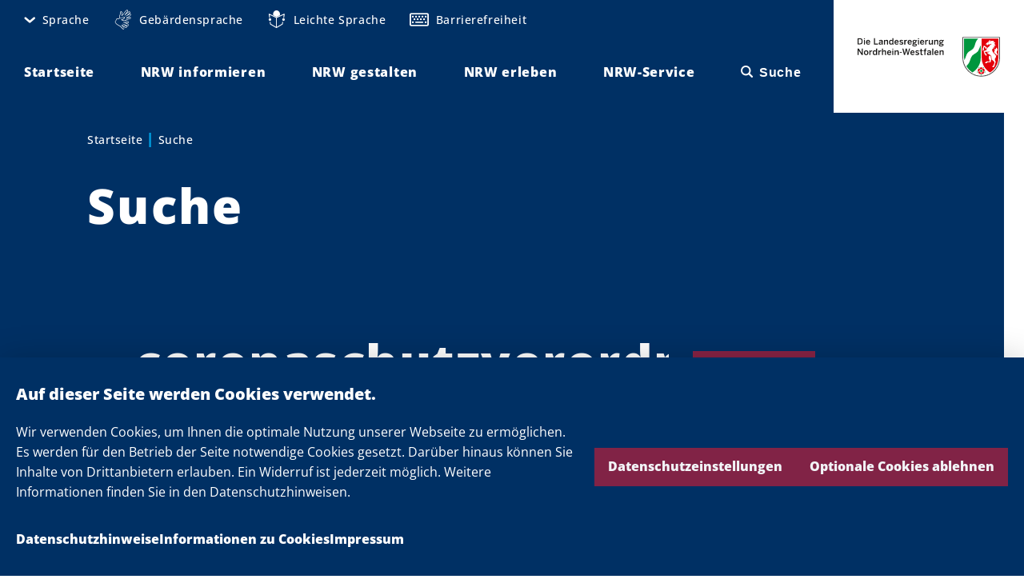

--- FILE ---
content_type: text/html; charset=UTF-8
request_url: https://www.land.nrw/suche?search=coronaschutzverordnung&start_date=&end_date=&sort_by=search_api_relevance&sort_order=DESC&items_per_page=15&page=1
body_size: 239693
content:
<!DOCTYPE html>
<html lang="de" dir="ltr">
  <head>
    <meta charset="utf-8" />
<noscript><style>form.antibot * :not(.antibot-message) { display: none !important; }</style>
</noscript><script>var _paq = _paq || [];(function(){var u=(("https:" == document.location.protocol) ? "https://analytics.nrw.de/" : "https://analytics.nrw.de/");_paq.push(["setSiteId", "37"]);_paq.push(["setTrackerUrl", u+"matomo.php"]);_paq.push(["setDoNotTrack", 1]);_paq.push(["disableCookies"]);if (!window.matomo_search_results_active) {_paq.push(["trackPageView"]);}_paq.push(["setIgnoreClasses", ["no-tracking","colorbox"]]);_paq.push(["enableLinkTracking"]);var d=document,g=d.createElement("script"),s=d.getElementsByTagName("script")[0];g.type="text/javascript";g.defer=true;g.async=true;g.src=u+"matomo.js";s.parentNode.insertBefore(g,s);})();</script>
<link rel="canonical" href="https://www.land.nrw/suche" />
<meta name="MobileOptimized" content="width" />
<meta name="HandheldFriendly" content="true" />
<meta name="viewport" content="width=device-width, initial-scale=1.0" />
<link rel="icon" href="/themes/custom/nrw_theme/favicon.ico" type="image/vnd.microsoft.icon" />

    <title>Suche | Land.NRW</title>
    <link rel="stylesheet" media="all" href="/core/assets/vendor/jquery.ui/themes/base/core.css?t6kyc2" />
<link rel="stylesheet" media="all" href="/core/assets/vendor/jquery.ui/themes/base/autocomplete.css?t6kyc2" />
<link rel="stylesheet" media="all" href="/core/assets/vendor/jquery.ui/themes/base/menu.css?t6kyc2" />
<link rel="stylesheet" media="all" href="/core/misc/components/progress.module.css?t6kyc2" />
<link rel="stylesheet" media="all" href="/core/misc/components/ajax-progress.module.css?t6kyc2" />
<link rel="stylesheet" media="all" href="/core/misc/components/autocomplete-loading.module.css?t6kyc2" />
<link rel="stylesheet" media="all" href="/core/modules/system/css/components/align.module.css?t6kyc2" />
<link rel="stylesheet" media="all" href="/core/modules/system/css/components/fieldgroup.module.css?t6kyc2" />
<link rel="stylesheet" media="all" href="/core/modules/system/css/components/container-inline.module.css?t6kyc2" />
<link rel="stylesheet" media="all" href="/core/modules/system/css/components/clearfix.module.css?t6kyc2" />
<link rel="stylesheet" media="all" href="/core/modules/system/css/components/details.module.css?t6kyc2" />
<link rel="stylesheet" media="all" href="/core/modules/system/css/components/hidden.module.css?t6kyc2" />
<link rel="stylesheet" media="all" href="/core/modules/system/css/components/item-list.module.css?t6kyc2" />
<link rel="stylesheet" media="all" href="/core/modules/system/css/components/js.module.css?t6kyc2" />
<link rel="stylesheet" media="all" href="/core/modules/system/css/components/nowrap.module.css?t6kyc2" />
<link rel="stylesheet" media="all" href="/core/modules/system/css/components/position-container.module.css?t6kyc2" />
<link rel="stylesheet" media="all" href="/core/modules/system/css/components/reset-appearance.module.css?t6kyc2" />
<link rel="stylesheet" media="all" href="/core/modules/system/css/components/resize.module.css?t6kyc2" />
<link rel="stylesheet" media="all" href="/core/modules/system/css/components/system-status-counter.css?t6kyc2" />
<link rel="stylesheet" media="all" href="/core/modules/system/css/components/system-status-report-counters.css?t6kyc2" />
<link rel="stylesheet" media="all" href="/core/modules/system/css/components/system-status-report-general-info.css?t6kyc2" />
<link rel="stylesheet" media="all" href="/core/modules/system/css/components/tablesort.module.css?t6kyc2" />
<link rel="stylesheet" media="all" href="/libraries/cookiesjsr/dist/cookiesjsr.min.css?t6kyc2" />
<link rel="stylesheet" media="all" href="/core/modules/views/css/views.module.css?t6kyc2" />
<link rel="stylesheet" media="all" href="/core/assets/vendor/jquery.ui/themes/base/theme.css?t6kyc2" />
<link rel="stylesheet" media="all" href="/modules/contrib/better_exposed_filters/css/better_exposed_filters.css?t6kyc2" />
<link rel="stylesheet" media="all" href="/modules/contrib/extlink/css/extlink.css?t6kyc2" />
<link rel="stylesheet" media="all" href="/modules/contrib/paragraphs/css/paragraphs.unpublished.css?t6kyc2" />
<link rel="stylesheet" media="all" href="/modules/contrib/search_api_autocomplete/css/search_api_autocomplete.css?t6kyc2" />
<link rel="stylesheet" media="all" href="/themes/custom/nrw_theme/dist/vendor/sanitize-css/sanitize.min.css?t6kyc2" />
<link rel="stylesheet" media="screen" href="/themes/custom/nrw_theme/dist/styles.min.css?t6kyc2" />
<link rel="stylesheet" media="print" href="/themes/custom/nrw_theme/dist/print.min.css?t6kyc2" />
<link rel="stylesheet" media="all" href="/themes/custom/nrw_theme/css/editor.css?t6kyc2" />

    <script type="application/json" data-drupal-selector="drupal-settings-json">{"path":{"baseUrl":"\/","pathPrefix":"","currentPath":"suche","currentPathIsAdmin":false,"isFront":false,"currentLanguage":"de","currentQuery":{"end_date":"","items_per_page":"15","page":"1","search":"coronaschutzverordnung","sort_by":"search_api_relevance","sort_order":"DESC","start_date":""}},"pluralDelimiter":"\u0003","suppressDeprecationErrors":true,"ajaxPageState":{"libraries":"[base64]","theme":"nrw_theme","theme_token":null},"ajaxTrustedUrl":{"\/suche":true},"matomo":{"disableCookies":true,"trackMailto":true},"theme_breakpoints":"[{\u0022name\u0022:\u0022mp\u0022,\u0022mediaQuery\u0022:\u0022all and (max-width: 399px)\u0022,\u0022multipliers\u0022:[\u00221x\u0022,\u00222x\u0022]},{\u0022name\u0022:\u0022ml\u0022,\u0022mediaQuery\u0022:\u0022all and (min-width: 400px) and (max-width: 599px)\u0022,\u0022multipliers\u0022:[\u00221x\u0022,\u00222x\u0022]},{\u0022name\u0022:\u0022tp\u0022,\u0022mediaQuery\u0022:\u0022all and (min-width: 600px) and (max-width: 899px)\u0022,\u0022multipliers\u0022:[\u00221x\u0022,\u00222x\u0022]},{\u0022name\u0022:\u0022tl\u0022,\u0022mediaQuery\u0022:\u0022all and (min-width: 900px) and (max-width: 1199px)\u0022,\u0022multipliers\u0022:[\u00221x\u0022,\u00222x\u0022]},{\u0022name\u0022:\u0022ds\u0022,\u0022mediaQuery\u0022:\u0022all and (min-width: 1200px) and (max-width: 1599px)\u0022,\u0022multipliers\u0022:[\u00221x\u0022,\u00222x\u0022]},{\u0022name\u0022:\u0022dl\u0022,\u0022mediaQuery\u0022:\u0022all and (min-width: 1600px)\u0022,\u0022multipliers\u0022:[\u00221x\u0022,\u00222x\u0022]},{\u0022name\u0022:\u0022xl\u0022,\u0022mediaQuery\u0022:\u0022all and (min-width: 2400px)\u0022,\u0022multipliers\u0022:[\u00221x\u0022,\u00222x\u0022]},{\u0022name\u0022:\u0022xxl\u0022,\u0022mediaQuery\u0022:\u0022all and (min-width: 3000px)\u0022,\u0022multipliers\u0022:[\u00221x\u0022,\u00222x\u0022]}]","data":{"extlink":{"extTarget":true,"extTargetAppendNewWindowDisplay":true,"extTargetAppendNewWindowLabel":"(opens in a new window)","extTargetNoOverride":true,"extNofollow":true,"extTitleNoOverride":false,"extNoreferrer":true,"extFollowNoOverride":true,"extClass":"0","extLabel":"(Link ist extern)","extImgClass":false,"extSubdomains":true,"extExclude":"","extInclude":"","extCssExclude":"","extCssInclude":"","extCssExplicit":"","extAlert":false,"extAlertText":"Dieser Link f\u00fchrt Sie zu einer externen Website. Wir sind nicht f\u00fcr deren Inhalte verantwortlich.","extHideIcons":false,"mailtoClass":"0","telClass":"","mailtoLabel":"(Link sendet E-Mail)","telLabel":"(link is a phone number)","extUseFontAwesome":false,"extIconPlacement":"append","extPreventOrphan":false,"extFaLinkClasses":"nrw-icons nrw-icons--new-window","extFaMailtoClasses":"fa fa-envelope-o","extAdditionalLinkClasses":"","extAdditionalMailtoClasses":"","extAdditionalTelClasses":"","extFaTelClasses":"fa fa-phone","allowedDomains":[],"extExcludeNoreferrer":""}},"nrw_search":{"suggestions":[]},"search_api_autocomplete":{"content_search":{"auto_submit":true,"min_length":3}},"cookies":{"cookiesjsr":{"config":{"cookie":{"name":"cookiesjsr","expires":31536000000,"domain":"","sameSite":"Lax","secure":false},"library":{"libBasePath":"\/libraries\/cookiesjsr\/dist","libPath":"\/libraries\/cookiesjsr\/dist\/cookiesjsr.min.js","scrollLimit":0},"callback":{"method":"post","url":"\/cookies\/consent\/callback.json","headers":[]},"interface":{"openSettingsHash":"#editCookieSettings","showDenyAll":true,"denyAllOnLayerClose":false,"settingsAsLink":false,"availableLangs":["en","de"],"defaultLang":"de","groupConsent":false,"cookieDocs":true}},"services":{"functional":{"id":"functional","services":[{"key":"base","type":"functional","name":"Erforderliche Cookies","info":{"value":"\u003Ctable\u003E\u003Cthead\u003E\u003Ctr\u003E\u003Cth\u003ECookie-Name\u003C\/th\u003E\u003Cth\u003EStandard Ablaufzeit\u003C\/th\u003E\u003Cth\u003EBeschreibung\u003C\/th\u003E\u003C\/tr\u003E\u003C\/thead\u003E\u003Ctbody\u003E\u003Ctr\u003E\u003Ctd\u003ESSESS\u0026lt;ID\u0026gt;\u003C\/td\u003E\u003Ctd\u003E1 Monat\u003C\/td\u003E\u003Ctd\u003EWenn Sie auf dieser Website eingeloggt sind, wird ein Session-Cookie ben\u00f6tigt, um Ihren Browser zu identifizieren und mit Ihrem Benutzerkonto im Server-Backend dieser Website zu verbinden.\u003C\/td\u003E\u003C\/tr\u003E\u003Ctr\u003E\u003Ctd\u003Ecookiesjsr\u003C\/td\u003E\u003Ctd\u003E1 Jahr\u003C\/td\u003E\u003Ctd\u003EBeim ersten Besuch dieser Website wurden Sie um Ihr Einverst\u00e4ndnis zur Nutzung mehrerer Dienste (auch von Dritten) gebeten, die das Speichern von Daten in Ihrem Browser erfordern (Cookies, lokale Speicherung). Ihre Entscheidungen zu den einzelnen Diensten (Zulassen, Ablehnen) werden in diesem Cookie gespeichert und bei jedem Besuch dieser Website wieder verwendet.\u003C\/td\u003E\u003C\/tr\u003E\u003C\/tbody\u003E\u003C\/table\u003E","format":"editor"},"uri":"","needConsent":false},{"key":"facebook","type":"functional","name":"Facebook","info":{"value":"","format":"editor"},"uri":"","needConsent":true},{"key":"instagram","type":"functional","name":"Instagram","info":{"value":"","format":"editor"},"uri":"","needConsent":true},{"key":"threads","type":"functional","name":"Threads","info":{"value":"","format":"editor"},"uri":"","needConsent":true},{"key":"twitter","type":"functional","name":"X","info":{"value":"","format":"editor"},"uri":"","needConsent":true},{"key":"youtube","type":"functional","name":"YouTube","info":{"value":"","format":"editor"},"uri":"","needConsent":true}],"weight":1}},"translation":{"_core":{"default_config_hash":"C8aQz-3d6YpwuU4QQc1iaWHb3RDkc_C9qcEsgR7HR74"},"langcode":"de","bannerText":"Wir verwenden Cookies, um Ihnen die optimale Nutzung unserer Webseite zu erm\u00f6glichen. Es werden f\u00fcr den Betrieb der Seite notwendige Cookies gesetzt. Dar\u00fcber hinaus k\u00f6nnen Sie Inhalte von Drittanbietern erlauben. Ein Widerruf ist jederzeit m\u00f6glich. Weitere Informationen finden Sie in den Datenschutzhinweisen.","privacyPolicy":"Datenschutzhinweise","privacyUri":"\/datenschutzhinweise","imprint":"Impressum","imprintUri":"\/impressum","cookieDocs":"Informationen zu Cookies","cookieDocsUri":"\/datenschutzhinweise#cookies","officialWebsite":"Offizielle Website anzeigen","denyAll":"Optionale Cookies ablehnen","alwaysActive":"St\u00e4ndig aktiv","settings":"Datenschutzeinstellungen","acceptAll":"Alle akzeptieren","requiredCookies":"Erforderliche Cookies","cookieSettings":"Datenschutzeinstellungen","close":"Schlie\u00dfen","readMore":"Weiterlesen","allowed":"Erlaubt","denied":"abgelehnt","settingsAllServices":"Einstellungen f\u00fcr alle Dienste","saveSettings":"Speichern","default_langcode":"en","disclaimerText":"All cookie information is subject to change by the service providers. We update this information regularly.","disclaimerTextPosition":"above","processorDetailsLabel":"Processor Company Details","processorLabel":"Company","processorWebsiteUrlLabel":"Company Website","processorPrivacyPolicyUrlLabel":"Company Privacy Policy","processorCookiePolicyUrlLabel":"Company Cookie Policy","processorContactLabel":"Data Protection Contact Details","placeholderAcceptAllText":"Accept All Cookies","functional":{"title":"Datenschutzeinstellungen","details":"Es werden f\u00fcr den Betrieb der Seite technisch notwendige Cookies gesetzt. Dar\u00fcber hinaus k\u00f6nnen Sie Inhalte von Drittanbietern erlauben. Ein Widerruf ist jederzeit m\u00f6glich. Weitere Informationen finden Sie in den Datenschutzhinweisen."}}},"cookiesTexts":{"_core":{"default_config_hash":"C8aQz-3d6YpwuU4QQc1iaWHb3RDkc_C9qcEsgR7HR74"},"langcode":"de","bannerText":"Wir verwenden Cookies, um Ihnen die optimale Nutzung unserer Webseite zu erm\u00f6glichen. Es werden f\u00fcr den Betrieb der Seite notwendige Cookies gesetzt. Dar\u00fcber hinaus k\u00f6nnen Sie Inhalte von Drittanbietern erlauben. Ein Widerruf ist jederzeit m\u00f6glich. Weitere Informationen finden Sie in den Datenschutzhinweisen.","privacyPolicy":"Datenschutzhinweise","privacyUri":"\/node\/16823","imprint":"Impressum","imprintUri":"\/node\/16821","cookieDocs":"Informationen zu Cookies","cookieDocsUri":"\/datenschutzhinweise#cookies","officialWebsite":"Offizielle Website anzeigen","denyAll":"Optionale Cookies ablehnen","alwaysActive":"St\u00e4ndig aktiv","settings":"Datenschutzeinstellungen","acceptAll":"Alle akzeptieren","requiredCookies":"Erforderliche Cookies","cookieSettings":"Datenschutzeinstellungen","close":"Schlie\u00dfen","readMore":"Weiterlesen","allowed":"Erlaubt","denied":"abgelehnt","settingsAllServices":"Einstellungen f\u00fcr alle Dienste","saveSettings":"Speichern","default_langcode":"en","disclaimerText":"All cookie information is subject to change by the service providers. We update this information regularly.","disclaimerTextPosition":"above","processorDetailsLabel":"Processor Company Details","processorLabel":"Company","processorWebsiteUrlLabel":"Company Website","processorPrivacyPolicyUrlLabel":"Company Privacy Policy","processorCookiePolicyUrlLabel":"Company Cookie Policy","processorContactLabel":"Data Protection Contact Details","placeholderAcceptAllText":"Accept All Cookies"},"services":{"base":{"uuid":"aea8886d-7509-4dfc-86b1-a1584243ebc1","langcode":"de","status":true,"dependencies":[],"id":"base","label":"Erforderliche Cookies","group":"functional","info":{"value":"\u003Ctable\u003E\u003Cthead\u003E\u003Ctr\u003E\u003Cth\u003ECookie-Name\u003C\/th\u003E\u003Cth\u003EStandard Ablaufzeit\u003C\/th\u003E\u003Cth\u003EBeschreibung\u003C\/th\u003E\u003C\/tr\u003E\u003C\/thead\u003E\u003Ctbody\u003E\u003Ctr\u003E\u003Ctd\u003ESSESS\u0026lt;ID\u0026gt;\u003C\/td\u003E\u003Ctd\u003E1 Monat\u003C\/td\u003E\u003Ctd\u003EWenn Sie auf dieser Website eingeloggt sind, wird ein Session-Cookie ben\u00f6tigt, um Ihren Browser zu identifizieren und mit Ihrem Benutzerkonto im Server-Backend dieser Website zu verbinden.\u003C\/td\u003E\u003C\/tr\u003E\u003Ctr\u003E\u003Ctd\u003Ecookiesjsr\u003C\/td\u003E\u003Ctd\u003E1 Jahr\u003C\/td\u003E\u003Ctd\u003EBeim ersten Besuch dieser Website wurden Sie um Ihr Einverst\u00e4ndnis zur Nutzung mehrerer Dienste (auch von Dritten) gebeten, die das Speichern von Daten in Ihrem Browser erfordern (Cookies, lokale Speicherung). Ihre Entscheidungen zu den einzelnen Diensten (Zulassen, Ablehnen) werden in diesem Cookie gespeichert und bei jedem Besuch dieser Website wieder verwendet.\u003C\/td\u003E\u003C\/tr\u003E\u003C\/tbody\u003E\u003C\/table\u003E","format":"editor"},"consentRequired":false,"purpose":"","processor":"","processorContact":"","processorUrl":"","processorPrivacyPolicyUrl":"","processorCookiePolicyUrl":"","placeholderMainText":"This content is blocked because required functional cookies have not been accepted.","placeholderAcceptText":"Only accept required functional cookies"},"facebook":{"uuid":"48c4723f-c1f6-47c2-829e-9faf1ab7e5c4","langcode":"en","status":true,"dependencies":[],"id":"facebook","label":"Facebook","group":"functional","info":{"value":"","format":"editor"},"consentRequired":true,"purpose":"","processor":"","processorContact":"","processorUrl":"","processorPrivacyPolicyUrl":"","processorCookiePolicyUrl":"","placeholderMainText":"This content is blocked because facebook cookies have not been accepted.","placeholderAcceptText":"Only accept facebook cookies"},"flockler":{"uuid":"a5112e84-c12a-4a21-b3e2-9c9d37f8680e","langcode":"de","status":false,"dependencies":[],"_core":{"default_config_hash":"Rpf7vr1JeEewDW5kMRRiZD04o6-eZqdJgWfFAnD-xv8"},"id":"flockler","label":"Flockler","group":"functional","info":{"value":"","format":"editor"},"consentRequired":true,"purpose":"","processor":"","processorContact":"","processorUrl":"","processorPrivacyPolicyUrl":"","processorCookiePolicyUrl":"","placeholderMainText":"This content is blocked because flockler cookies have not been accepted.","placeholderAcceptText":"Only accept flockler cookies"},"functional":{"uuid":"14bfec02-80d6-44d2-909e-cdfd1a67d1bb","langcode":"de","status":false,"dependencies":[],"id":"functional","label":"Erforderliche Cookies","group":"functional","info":{"value":"\u003Ctable\u003E\r\n\t\u003Cthead\u003E\r\n\t\t\u003Ctr\u003E\r\n\t\t\t\u003Cth width=\u002215%\u0022\u003ECookie-Name\u003C\/th\u003E\r\n\t\t\t\u003Cth width=\u002215%\u0022\u003EStandard Ablaufzeit\u003C\/th\u003E\r\n\t\t\t\u003Cth\u003EBeschreibung\u003C\/th\u003E\r\n\t\t\u003C\/tr\u003E\r\n\t\u003C\/thead\u003E\r\n\t\u003Ctbody\u003E\r\n\t\t\u003Ctr\u003E\r\n\t\t\t\u003Ctd\u003E\u003Ccode dir=\u0022ltr\u0022 translate=\u0022no\u0022\u003ESSESS\u0026lt;ID\u0026gt;\u003C\/code\u003E\u003C\/td\u003E\r\n\t\t\t\u003Ctd\u003E1 Monat\u003C\/td\u003E\r\n\t\t\t\u003Ctd\u003EWenn Sie auf dieser Website eingeloggt sind, wird ein Session-Cookie ben\u00f6tigt, um Ihren Browser zu identifizieren und mit Ihrem Benutzerkonto im Server-Backend dieser Website zu verbinden.\u003C\/td\u003E\r\n\t\t\u003C\/tr\u003E\r\n\t\t\u003Ctr\u003E\r\n\t\t\t\u003Ctd\u003E\u003Ccode dir=\u0022ltr\u0022 translate=\u0022no\u0022\u003Ecookiesjsr\u003C\/code\u003E\u003C\/td\u003E\r\n\t\t\t\u003Ctd\u003E1 Jahr\u003C\/td\u003E\r\n\t\t\t\u003Ctd\u003EBeim ersten Besuch dieser Website wurden Sie um Ihr Einverst\u00e4ndnis zur Nutzung mehrerer Dienste (auch von Dritten) gebeten, die das Speichern von Daten in Ihrem Browser erfordern (Cookies, lokale Speicherung). Ihre Entscheidungen zu den einzelnen Diensten (Zulassen, Ablehnen) werden in diesem Cookie gespeichert und bei jedem Besuch dieser Website wieder verwendet.\u003C\/td\u003E\r\n\t\t\u003C\/tr\u003E\r\n\t\u003C\/tbody\u003E\r\n\u003C\/table\u003E\r\n","format":"editor"},"consentRequired":false,"purpose":"","processor":"","processorContact":"","processorUrl":"","processorPrivacyPolicyUrl":"","processorCookiePolicyUrl":"","placeholderMainText":"This content is blocked because required functional cookies have not been accepted.","placeholderAcceptText":"Only accept required functional cookies"},"instagram":{"uuid":"69495eba-c756-4223-9d48-91a52a9b9289","langcode":"en","status":true,"dependencies":[],"id":"instagram","label":"Instagram","group":"functional","info":{"value":"","format":"editor"},"consentRequired":true,"purpose":"","processor":"","processorContact":"","processorUrl":"","processorPrivacyPolicyUrl":"","processorCookiePolicyUrl":"","placeholderMainText":"This content is blocked because instagram cookies have not been accepted.","placeholderAcceptText":"Only accept instagram cookies"},"threads":{"uuid":"eb9bb3cd-92b7-4b8a-bdd5-46569923e59f","langcode":"de","status":true,"dependencies":[],"id":"threads","label":"Threads","group":"functional","info":{"value":"","format":"editor"},"consentRequired":true,"purpose":"","processor":"","processorContact":"","processorUrl":"","processorPrivacyPolicyUrl":"","processorCookiePolicyUrl":"","placeholderMainText":"This content is blocked because threads cookies have not been accepted.","placeholderAcceptText":"Only accept threads cookies"},"twitter":{"uuid":"fcb33e76-952a-443d-85ec-05c8d444c5ce","langcode":"en","status":true,"dependencies":[],"id":"twitter","label":"X","group":"functional","info":{"value":"","format":"editor"},"consentRequired":true,"purpose":"","processor":"","processorContact":"","processorUrl":"","processorPrivacyPolicyUrl":"","processorCookiePolicyUrl":"","placeholderMainText":"This content is blocked because x cookies have not been accepted.","placeholderAcceptText":"Only accept x cookies"},"youtube":{"uuid":"1f613b67-314a-4533-8550-ee923ab9ccaf","langcode":"en","status":true,"dependencies":[],"id":"youtube","label":"YouTube","group":"functional","info":{"value":"","format":"editor"},"consentRequired":true,"purpose":"","processor":"","processorContact":"","processorUrl":"","processorPrivacyPolicyUrl":"","processorCookiePolicyUrl":"","placeholderMainText":"This content is blocked because youtube cookies have not been accepted.","placeholderAcceptText":"Only accept youtube cookies"}},"groups":{"functional":{"uuid":"f02cc7ae-4397-422b-b166-bac935ad8495","langcode":"de","status":true,"dependencies":[],"id":"functional","label":"Functional","weight":1,"title":"Datenschutzeinstellungen","details":"Es werden f\u00fcr den Betrieb der Seite technisch notwendige Cookies gesetzt. Dar\u00fcber hinaus k\u00f6nnen Sie Inhalte von Drittanbietern erlauben. Ein Widerruf ist jederzeit m\u00f6glich. Weitere Informationen finden Sie in den Datenschutzhinweisen."}}},"mediaelement":{"attachSitewide":0,"stretching":"fill","alwaysShowControls":"1"},"better_exposed_filters":{"datepicker":true,"datepicker_options":[]},"user":{"uid":0,"permissionsHash":"219aac9570a7823f47a2302218ff28902a26223d5c8a890cf0171ef68f9d122d"}}</script>
<script src="/sites/default/files/js/js_1PASy6Jqe-5rtINjiBuVNSZCVOwkj1m6nF5gZBeDbiY.js?scope=header&amp;delta=0&amp;language=de&amp;theme=nrw_theme&amp;include=[base64]"></script>
<script src="/modules/contrib/cookies/js/cookiesjsr.conf.js?v=10.5.6" defer></script>
<script src="/libraries/cookiesjsr/dist/cookiesjsr-preloader.min.js?v=10.5.6" defer></script>

  </head>
  <body>
        <a href="#main-content" class="visually-hidden focusable">
      Direkt zum Inhalt
    </a>
    
      <div class="dialog-off-canvas-main-canvas" data-off-canvas-main-canvas>
      <div>
    <div id="block-cookiesui">
  
    
        
<div id="cookiesjsr"></div>

  </div>

  </div>

<div data-site class="site  "><div class="site__admin-toolbar">  <div>
    <div data-drupal-messages-fallback class="hidden"></div>

  </div>
</div><div class="site__wrapper">
        <header class="site__navbar" role="banner">
      <div data-sticky class="sticky  " data-sticky-offset-top="-50"><div data-site-navbar data-sticky-state-listener="true" data-site-navbar-sticky="false" class="site-navbar   u-max-width" >
  <div class="site-navbar__columns u-columns u-columns--mp u-columns--no-vertical-gaps">
    <div class="site-navbar__column site-navbar__column--menus u-col u-col--half u-col--10-tl">
      <div class="site-navbar__menu-wrapper">
        <div class="site-navbar__menu-toggle-wrapper site-navbar__menu-toggle-wrapper--meta"><button data-meta-menu-toggle title="Einstellungen öffnen" data-meta-menu-toggle-title-pressed="Einstellungen schließen" class="meta-menu-toggle  "  aria-controls="site-navbar-menu--meta" role="button">
    <span class="meta-menu-toggle__icon" data-meta-menu-toggle-icon="default" aria-hidden="false"><em class="icon  "><span class="icon__icon nrw-icons nrw-icons--cog"></span></em></span>

    <span class="meta-menu-toggle__icon meta-menu-toggle__icon--close" data-meta-menu-toggle-icon="close" aria-hidden="true"><em class="icon  "><span class="icon__icon nrw-icons nrw-icons--close"></span></em></span>

    <span class="meta-menu-toggle__label">Einstellungen</span>
</button>
</div>

        <div class="site-navbar__menu site-navbar__menu--meta" id="site-navbar-menu--meta" data-site-navbar-menu="meta"><div class="site-navbar__meta-menu"><nav role="navigation" aria-labelledby="block-metanavigation-menu" id="block-metanavigation">
            
  <h2 class="visually-hidden" id="block-metanavigation-menu">Meta navigation</h2>
  

        <nav data-site-meta-menu data-sticky-state-listener="true" class="site-meta-menu  " data-region="navbar">
    <ul class="site-meta-menu__items site-meta-menu__items--root"><li class="site-meta-menu__item site-meta-menu__item--root" data-site-meta-menu-item="with-children">
        <a href="/" title="Sprache" data-site-meta-menu-item-link="root" class="site-meta-menu__item-link site-meta-menu__item-link--root" aria-controls="site-meta-menu-children-0" data-drupal-link-system-path="&lt;front&gt;">      <span class="site-meta-menu__item-link-icon" data-site-meta-menu-item-link-icon-toggle><em class="icon  "><span class="icon__icon nrw-icons nrw-icons--angle-down"></span></em></span><span class="site-meta-menu__item-link-text">Sprache</span></a>

    <ul data-site-meta-menu-items-children="site-meta-menu-children-0" id="site-meta-menu-children-0" class="site-meta-menu__items site-meta-menu__items--children" aria-hidden="true"><li class="site-meta-menu__item site-meta-menu__item--child">
        <a href="/" data-site-meta-menu-item-link="child" class="site-meta-menu__item-link site-meta-menu__item-link--child" data-drupal-link-system-path="&lt;front&gt;"><span class="site-meta-menu__item-link-text">Deutsch</span></a>

    </li><li class="site-meta-menu__item site-meta-menu__item--child">
        <a href="/english" data-site-meta-menu-item-link="child" class="site-meta-menu__item-link site-meta-menu__item-link--child" data-drupal-link-system-path="node/17361"><span class="site-meta-menu__item-link-text">English</span></a>

    </li><li class="site-meta-menu__item site-meta-menu__item--child">
        <a href="/francais" data-site-meta-menu-item-link="child" class="site-meta-menu__item-link site-meta-menu__item-link--child" data-drupal-link-system-path="node/17601"><span class="site-meta-menu__item-link-text">Français</span></a>

    </li><li class="site-meta-menu__item site-meta-menu__item--child">
        <a href="/nederlands" data-site-meta-menu-item-link="child" class="site-meta-menu__item-link site-meta-menu__item-link--child" data-drupal-link-system-path="node/17603"><span class="site-meta-menu__item-link-text">Nederlands</span></a>

    </li><li class="site-meta-menu__item site-meta-menu__item--child">
        <a href="/turk" data-site-meta-menu-item-link="child" class="site-meta-menu__item-link site-meta-menu__item-link--child" data-drupal-link-system-path="node/17604"><span class="site-meta-menu__item-link-text">Türk</span></a>

    </li></ul></li><li class="site-meta-menu__item site-meta-menu__item--root site-meta-menu__item--icon site-meta-menu__item--hands-outline" data-site-meta-menu-item="hands-outline">
        <a href="/geb%C3%A4rdensprache" title="Gebärdensprache" data-site-meta-menu-item-link="root" class="site-meta-menu__item-link site-meta-menu__item-link--root" data-drupal-link-system-path="node/16837">      <span class="site-meta-menu__item-link-icon"><em class="icon  "><span class="icon__icon nrw-icons nrw-icons--hands-outline"></span></em></span><span class="site-meta-menu__item-link-text">Gebärdensprache</span></a>

    </li><li class="site-meta-menu__item site-meta-menu__item--root site-meta-menu__item--icon site-meta-menu__item--simple-language" data-site-meta-menu-item="simple-language">
        <a href="/leichte-sprache" title="Leichte Sprache" data-site-meta-menu-item-link="root" class="site-meta-menu__item-link site-meta-menu__item-link--root" data-drupal-link-system-path="node/16835">      <span class="site-meta-menu__item-link-icon"><em class="icon  "><span class="icon__icon nrw-icons nrw-icons--simple-language"></span></em></span><span class="site-meta-menu__item-link-text">Leichte Sprache</span></a>

    </li><li class="site-meta-menu__item site-meta-menu__item--root site-meta-menu__item--icon site-meta-menu__item--keyboard" data-site-meta-menu-item="keyboard">
        <a href="/barrierefreiheit" title="Barrierefreiheit" data-site-meta-menu-item-link="root" class="site-meta-menu__item-link site-meta-menu__item-link--root" data-drupal-link-system-path="node/16833">      <span class="site-meta-menu__item-link-icon"><em class="icon  "><span class="icon__icon nrw-icons nrw-icons--keyboard"></span></em></span><span class="site-meta-menu__item-link-text">Barrierefreiheit</span></a>

    </li></ul>
  </nav>
  </nav>
</div></div>

        <div class="site-navbar__menu-toggle-wrapper site-navbar__menu-toggle-wrapper--main-n-search">
          <div class="site-navbar__menu-toggle site-navbar__menu-toggle--main"><button data-navbar-toggle="hamburger" title="Hauptmenü öffnen" data-navbar-toggle-title-pressed="Hauptmenü schließen" class="navbar-toggle navbar-toggle--hamburger "  aria-controls="site-navbar-menu--main" role="button">
    <span class="navbar-toggle__icon navbar-toggle__icon--default" data-navbar-toggle-icon="default" aria-hidden="false"><em class="icon  "><span class="icon__icon nrw-icons nrw-icons--hamburger"></span></em></span>

    <span class="navbar-toggle__icon navbar-toggle__icon--close" data-navbar-toggle-icon="close" aria-hidden="true"><em class="icon  "><span class="icon__icon nrw-icons nrw-icons--close"></span></em></span>
</button>
</div>
          <div class="site-navbar__menu-toggle site-navbar__menu-toggle--search"><button data-navbar-toggle="search" title="Suche öffnen" data-navbar-toggle-title-pressed="Suche schließen" class="navbar-toggle navbar-toggle--search "  aria-controls="site-navbar-menu--main" role="button">
    <span class="navbar-toggle__icon navbar-toggle__icon--default" data-navbar-toggle-icon="default" aria-hidden="false"><em class="icon  "><span class="icon__icon nrw-icons nrw-icons--search"></span></em></span>

    <span class="navbar-toggle__icon navbar-toggle__icon--close" data-navbar-toggle-icon="close" aria-hidden="true"><em class="icon  "><span class="icon__icon nrw-icons nrw-icons--close"></span></em></span>
</button>
</div>
        </div>

        <div class="site-navbar__menu site-navbar__menu--main" id="site-navbar-menu--main" data-site-navbar-menu="main"><nav data-site-main-menu data-sticky-state-listener="true" data-site-main-menu-sticky="false" class="site-main-menu  " role="navigation">
    <ul class="site-main-menu__items"><li data-site-main-menu-item="default" class="site-main-menu__item">
        <a href="/" data-site-main-menu-item-link="site-main-menu-item-link-0" class="site-main-menu__item-link" data-drupal-link-system-path="&lt;front&gt;"><span class="site-main-menu__item-link-text">Startseite</span></a>

    </li><li data-site-main-menu-item="with-mega-menu" class="site-main-menu__item">
        <a href="/nrw-informieren" data-site-main-menu-item-link="site-main-menu-item-link-1" class="site-main-menu__item-link" aria-controls="site-main-menu-mega-menu-1" data-drupal-link-system-path="taxonomy/term/4673"><span class="site-main-menu__item-link-text">NRW informieren</span>      <span class="site-main-menu__item-link-icon site-main-menu__item-link-icon--after"><em class="icon  "><span class="icon__icon nrw-icons nrw-icons--arrow-right"></span></em></span></a>

    <div data-site-main-menu-item-mega-menu="site-main-menu-mega-menu-1" id="site-main-menu-mega-menu-1" class="site-main-menu__item-mega-menu" aria-hidden="true">
<div data-mega-menu-wrapper class="mega-menu-wrapper  " >
    <div class="mega-menu-wrapper__inner">
            <div class="mega-menu-wrapper__back-link"><a class="icon-with-text icon-with-text--inherit-color " data-mega-menu-wrapper-back href="javascript:void(0);" title="Zurück"><span class="icon-with-text__icon"><em class="icon  "><span class="icon__icon nrw-icons nrw-icons--angle-left"></span></em></span><span class="icon-with-text__text">Zurück</span></a></div>

      <div class="mega-menu-wrapper__content-wrapper">
        <div class="mega-menu-wrapper__top-bar">
          <div class="mega-menu-wrapper__overview-link"><a href="/nrw-informieren" title="NRW informieren" data-drupal-link-system-path="taxonomy/term/4673"><span class="icon-with-text icon-with-text--icon-after icon-with-text--icon-one-quarter-smaller icon-with-text--inherit-color "><span class="icon-with-text__text">NRW informieren</span><span class="icon-with-text__icon"><em class="icon  "><span class="icon__icon nrw-icons nrw-icons--arrow-right"></span></em></span></span></a></div>          <div class="mega-menu-wrapper__close-link"><a class="icon-with-text icon-with-text--icon-one-half-larger " data-mega-menu-wrapper-close href="javascript:void(0);" title="Schließen"><span class="icon-with-text__icon"><em class="icon  "><span class="icon__icon nrw-icons nrw-icons--close"></span></em></span><span class="icon-with-text__text">Schließen</span></a></div>
        </div>

                <div class="mega-menu-wrapper__content"><div class="menu-four-column  " >
  <div class="menu-four-column__columns u-columns u-columns--multiline u-columns--no-vertical-gaps">
        <div class="menu-four-column__col menu-four-column__col--first u-col u-col--full u-col--half-tp-only u-col--one-quarter-tl">
      <div class="menu-four-column__col-content"><div class="submenu-item  ">
    <div class="submenu-item__headline"><a href="/pressemitteilungen" title="Pressemitteilungen" data-drupal-link-system-path="taxonomy/term/4679"><span class="icon-with-text icon-with-text--icon-after "><span class="icon-with-text__text">Pressemitteilungen</span><span class="icon-with-text__icon"><em class="icon  "><span class="icon__icon nrw-icons nrw-icons--arrow-right"></span></em></span></span></a></div>

  <div class="submenu-item__text">Pressemitteilungen der Landesregierung suchen</div></div>
<div class="submenu-item  ">
    <div class="submenu-item__headline"><a href="/mediathek" title="Mediathek" data-drupal-link-system-path="taxonomy/term/4681"><span class="icon-with-text icon-with-text--icon-after "><span class="icon-with-text__text">Mediathek</span><span class="icon-with-text__icon"><em class="icon  "><span class="icon__icon nrw-icons nrw-icons--arrow-right"></span></em></span></span></a></div>

  <div class="submenu-item__text">Fotos, Videos, Galerien und Audios suchen und downloaden</div></div>
<div class="submenu-item  ">
    <div class="submenu-item__headline"><a href="/medientermine" title="Medientermine" data-drupal-link-system-path="node/17437"><span class="icon-with-text icon-with-text--icon-after "><span class="icon-with-text__text">Medientermine</span><span class="icon-with-text__icon"><em class="icon  "><span class="icon__icon nrw-icons nrw-icons--arrow-right"></span></em></span></span></a></div>

  <div class="submenu-item__text">Medientermine des Ministerpräsidenten sowie der Ministerinnen und Minister</div></div>
</div>
    </div>

        <div class="menu-four-column__col menu-four-column__col--second u-col u-col--full u-col--half-tp-only u-col--one-quarter-tl">
      <div class="menu-four-column__col-content"><div class="submenu-item  ">
    <div class="submenu-item__headline"><a href="/pressekontakt" title="Pressekontakt" data-drupal-link-system-path="node/17561"><span class="icon-with-text icon-with-text--icon-after "><span class="icon-with-text__text">Pressekontakt</span><span class="icon-with-text__icon"><em class="icon  "><span class="icon__icon nrw-icons nrw-icons--arrow-right"></span></em></span></span></a></div>

  <div class="submenu-item__text">Ansprechpartner und Kontaktdaten der Pressestelle der Staatskanzlei für Journalistinnen und Journalisten </div></div>
<div class="submenu-item  ">
    <div class="submenu-item__headline"><a href="/newsletter" title="Newsletter „Neues aus NRW“" data-drupal-link-system-path="node/17566"><span class="icon-with-text icon-with-text--icon-after "><span class="icon-with-text__text">Newsletter „Neues aus NRW“</span><span class="icon-with-text__icon"><em class="icon  "><span class="icon__icon nrw-icons nrw-icons--arrow-right"></span></em></span></span></a></div>

  <div class="submenu-item__text">Abonnieren Sie den Newsletter der Landesregierung</div></div>
</div>
    </div>

        <div class="menu-four-column__col menu-four-column__col--third u-col u-col--full u-col--half-tp-only u-col--one-quarter-tl">
      <div class="menu-four-column__col-content"><div class="submenu-item  ">
    <div class="submenu-item__headline"><a href="/antisemitismusbeauftragte" title="Die Antisemitismusbeauftragte" data-drupal-link-system-path="node/17584"><span class="icon-with-text icon-with-text--icon-after "><span class="icon-with-text__text">Die Antisemitismusbeauftragte</span><span class="icon-with-text__icon"><em class="icon  "><span class="icon__icon nrw-icons nrw-icons--arrow-right"></span></em></span></span></a></div>

  <div class="submenu-item__text">Informationen zum Kampf gegen Antisemitismus</div></div>
</div>
    </div>

        <div class="menu-four-column__col menu-four-column__col--fourth u-col u-col--full u-col--half-tp-only u-col--one-quarter-tl">
      <div class="menu-four-column__col-content"></div>
    </div>
  </div>
</div>
</div>
      </div>
    </div>
  </div>

</div></li><li data-site-main-menu-item="with-mega-menu" class="site-main-menu__item">
        <a href="/nrw-gestalten" data-site-main-menu-item-link="site-main-menu-item-link-2" class="site-main-menu__item-link" aria-controls="site-main-menu-mega-menu-2" data-drupal-link-system-path="taxonomy/term/4671"><span class="site-main-menu__item-link-text">NRW gestalten</span>      <span class="site-main-menu__item-link-icon site-main-menu__item-link-icon--after"><em class="icon  "><span class="icon__icon nrw-icons nrw-icons--arrow-right"></span></em></span></a>

    <div data-site-main-menu-item-mega-menu="site-main-menu-mega-menu-2" id="site-main-menu-mega-menu-2" class="site-main-menu__item-mega-menu" aria-hidden="true">
<div data-mega-menu-wrapper class="mega-menu-wrapper  " >
    <div class="mega-menu-wrapper__inner">
            <div class="mega-menu-wrapper__back-link"><a class="icon-with-text icon-with-text--inherit-color " data-mega-menu-wrapper-back href="javascript:void(0);" title="Zurück"><span class="icon-with-text__icon"><em class="icon  "><span class="icon__icon nrw-icons nrw-icons--angle-left"></span></em></span><span class="icon-with-text__text">Zurück</span></a></div>

      <div class="mega-menu-wrapper__content-wrapper">
        <div class="mega-menu-wrapper__top-bar">
          <div class="mega-menu-wrapper__overview-link"><a href="/nrw-gestalten" title="NRW gestalten" data-drupal-link-system-path="taxonomy/term/4671"><span class="icon-with-text icon-with-text--icon-after icon-with-text--icon-one-quarter-smaller icon-with-text--inherit-color "><span class="icon-with-text__text">NRW gestalten</span><span class="icon-with-text__icon"><em class="icon  "><span class="icon__icon nrw-icons nrw-icons--arrow-right"></span></em></span></span></a></div>          <div class="mega-menu-wrapper__close-link"><a class="icon-with-text icon-with-text--icon-one-half-larger " data-mega-menu-wrapper-close href="javascript:void(0);" title="Schließen"><span class="icon-with-text__icon"><em class="icon  "><span class="icon__icon nrw-icons nrw-icons--close"></span></em></span><span class="icon-with-text__text">Schließen</span></a></div>
        </div>

                <div class="mega-menu-wrapper__content"><div class="menu-four-column  " >
  <div class="menu-four-column__columns u-columns u-columns--multiline u-columns--no-vertical-gaps">
        <div class="menu-four-column__col menu-four-column__col--first u-col u-col--full u-col--half-tp-only u-col--one-quarter-tl">
      <div class="menu-four-column__col-content"><div class="submenu-item  ">
    <div class="submenu-item__headline"><a href="/ministerpraesident" title="Ministerpräsident" data-drupal-link-system-path="node/16819"><span class="icon-with-text icon-with-text--icon-after "><span class="icon-with-text__text">Ministerpräsident</span><span class="icon-with-text__icon"><em class="icon  "><span class="icon__icon nrw-icons nrw-icons--arrow-right"></span></em></span></span></a></div>

  <div class="submenu-item__links"><ul class="submenu-item-links  "><li class="submenu-item-links__link"><a href="/ministerpraesident/hendrik-wuest" title="Zur Person" data-drupal-link-system-path="node/16817">Zur Person</a></li><li class="submenu-item-links__link"><a href="/ministerpraesident/amt" title="Amt des Ministerpräsidenten" data-drupal-link-system-path="node/16825">Amt des Ministerpräsidenten</a></li><li class="submenu-item-links__link"><a href="/ministerpraesident/staatskanzlei" title="Staatskanzlei" data-drupal-link-system-path="node/16827">Staatskanzlei</a></li></ul></div></div>
<div class="submenu-item  ">
    <div class="submenu-item__headline"><a href="/landeskabinett" title="Landeskabinett" data-drupal-link-system-path="node/17367"><span class="icon-with-text icon-with-text--icon-after "><span class="icon-with-text__text">Landeskabinett</span><span class="icon-with-text__icon"><em class="icon  "><span class="icon__icon nrw-icons nrw-icons--arrow-right"></span></em></span></span></a></div>

  </div>
<div class="submenu-item  ">
    <div class="submenu-item__headline"><a href="/ministerien-und-vertretungen" title="Ministerien und Vertretungen" data-drupal-link-system-path="node/17465"><span class="icon-with-text icon-with-text--icon-after "><span class="icon-with-text__text">Ministerien und Vertretungen</span><span class="icon-with-text__icon"><em class="icon  "><span class="icon__icon nrw-icons nrw-icons--arrow-right"></span></em></span></span></a></div>

  </div>
</div>
    </div>

        <div class="menu-four-column__col menu-four-column__col--second u-col u-col--full u-col--half-tp-only u-col--one-quarter-tl">
      <div class="menu-four-column__col-content"><div class="submenu-item  ">
    <div class="submenu-item__headline"><a href="/staatssekret%C3%A4rinnen-und-staatssekret%C3%A4re" title="Staatssekretärinnen und Staatssekretäre"><span class="icon-with-text icon-with-text--icon-after "><span class="icon-with-text__text">Staatssekretärinnen und Staatssekretäre</span><span class="icon-with-text__icon"><em class="icon  "><span class="icon__icon nrw-icons nrw-icons--arrow-right"></span></em></span></span></a></div>

  </div>
<div class="submenu-item  ">
    <div class="submenu-item__headline"><a href="/regierungssprecher" title="Regierungssprecher" data-drupal-link-system-path="node/20278"><span class="icon-with-text icon-with-text--icon-after "><span class="icon-with-text__text">Regierungssprecher</span><span class="icon-with-text__icon"><em class="icon  "><span class="icon__icon nrw-icons nrw-icons--arrow-right"></span></em></span></span></a></div>

  </div>
<div class="submenu-item  ">
    <div class="submenu-item__headline"><a href="/landesbeauftragte" title="Landesbeauftragte" data-drupal-link-system-path="node/17499"><span class="icon-with-text icon-with-text--icon-after "><span class="icon-with-text__text">Landesbeauftragte</span><span class="icon-with-text__icon"><em class="icon  "><span class="icon__icon nrw-icons nrw-icons--arrow-right"></span></em></span></span></a></div>

  </div>
</div>
    </div>

        <div class="menu-four-column__col menu-four-column__col--third u-col u-col--full u-col--half-tp-only u-col--one-quarter-tl">
      <div class="menu-four-column__col-content"><div class="submenu-item  ">
    <div class="submenu-item__headline"><a href="/orden-preise-ehrenzeichen" title="Orden, Preise, Ehrenzeichen" data-drupal-link-system-path="node/17551"><span class="icon-with-text icon-with-text--icon-after "><span class="icon-with-text__text">Orden, Preise, Ehrenzeichen</span><span class="icon-with-text__icon"><em class="icon  "><span class="icon__icon nrw-icons nrw-icons--arrow-right"></span></em></span></span></a></div>

  <div class="submenu-item__links"><ul class="submenu-item-links  "><li class="submenu-item-links__link"><a href="/nrw-gestalten/staatspreis-nordrhein-westfalen" title="Staatspreis des Landes" data-drupal-link-system-path="node/17553">Staatspreis des Landes</a></li><li class="submenu-item-links__link"><a href="/nrw-gestalten/landesverdienstorden" title="Landesverdienstorden" data-drupal-link-system-path="node/17558">Landesverdienstorden</a></li><li class="submenu-item-links__link"><a href="/nrw-gestalten/rettungsmedaille-des-landes-nordrhein-westfalen" title="Rettungsmedaille" data-drupal-link-system-path="node/20829">Rettungsmedaille</a></li><li class="submenu-item-links__link"><a href="/nrw-gestalten/mevluede-genc-medaille" title="Mevlüde-Genç-Medaille" data-drupal-link-system-path="node/17559">Mevlüde-Genç-Medaille</a></li></ul></div></div>
<div class="submenu-item  ">
    <div class="submenu-item__headline"><a href="/ministerpr%C3%A4sidenten-seit-1946" title="Ministerpräsidenten seit 1946"><span class="icon-with-text icon-with-text--icon-after "><span class="icon-with-text__text">Ministerpräsidenten seit 1946</span><span class="icon-with-text__icon"><em class="icon  "><span class="icon__icon nrw-icons nrw-icons--arrow-right"></span></em></span></span></a></div>

  </div>
<div class="submenu-item  ">
    <div class="submenu-item__headline"><a href="/regierungserklaerungen" title="Regierungserklärungen seit 1946" data-drupal-link-system-path="node/17457"><span class="icon-with-text icon-with-text--icon-after "><span class="icon-with-text__text">Regierungserklärungen seit 1946</span><span class="icon-with-text__icon"><em class="icon  "><span class="icon__icon nrw-icons nrw-icons--arrow-right"></span></em></span></span></a></div>

  </div>
</div>
    </div>

        <div class="menu-four-column__col menu-four-column__col--fourth u-col u-col--full u-col--half-tp-only u-col--one-quarter-tl">
      <div class="menu-four-column__col-content"><div class="submenu-item  ">
    <div class="submenu-item__headline"><a href="/themen" title="Themen der Landesregierung" data-drupal-link-system-path="themen"><span class="icon-with-text icon-with-text--icon-after "><span class="icon-with-text__text">Themen der Landesregierung</span><span class="icon-with-text__icon"><em class="icon  "><span class="icon__icon nrw-icons nrw-icons--arrow-right"></span></em></span></span></a></div>

  </div>
<div class="submenu-item  ">
    <div class="submenu-item__headline"><a href="/einsamkeit" title="Einsamkeit" data-drupal-link-system-path="node/20561"><span class="icon-with-text icon-with-text--icon-after "><span class="icon-with-text__text">Einsamkeit</span><span class="icon-with-text__icon"><em class="icon  "><span class="icon__icon nrw-icons nrw-icons--arrow-right"></span></em></span></span></a></div>

  </div>
<div class="submenu-item  ">
    <div class="submenu-item__headline"><a href="/themen/nordrhein-westfalen-plan" title="Nordrhein-Westfalen-Plan" data-drupal-link-system-path="taxonomy/term/5778"><span class="icon-with-text icon-with-text--icon-after "><span class="icon-with-text__text">Nordrhein-Westfalen-Plan</span><span class="icon-with-text__icon"><em class="icon  "><span class="icon__icon nrw-icons nrw-icons--arrow-right"></span></em></span></span></a></div>

  </div>
<div class="submenu-item  ">
    <div class="submenu-item__headline"><a href="/biooekonomie-rat-nrw" title="Bioökonomie-Rat NRW" data-drupal-link-system-path="node/22440"><span class="icon-with-text icon-with-text--icon-after "><span class="icon-with-text__text">Bioökonomie-Rat NRW</span><span class="icon-with-text__icon"><em class="icon  "><span class="icon__icon nrw-icons nrw-icons--arrow-right"></span></em></span></span></a></div>

  </div>
<div class="submenu-item  ">
    <div class="submenu-item__headline"><a href="/sportland-nrw" title="Sportland.NRW" data-drupal-link-system-path="node/17403"><span class="icon-with-text icon-with-text--icon-after "><span class="icon-with-text__text">Sportland.NRW</span><span class="icon-with-text__icon"><em class="icon  "><span class="icon__icon nrw-icons nrw-icons--arrow-right"></span></em></span></span></a></div>

  </div>
<div class="submenu-item  ">
    <div class="submenu-item__headline"><a href="https://www.land.nrw/ehrenamt" title="Ehrenamt"><span class="icon-with-text icon-with-text--icon-after "><span class="icon-with-text__text">Ehrenamt</span><span class="icon-with-text__icon"><em class="icon  "><span class="icon__icon nrw-icons nrw-icons--arrow-right"></span></em></span></span></a></div>

  </div>
</div>
    </div>
  </div>
</div>
</div>
      </div>
    </div>
  </div>

</div></li><li data-site-main-menu-item="with-mega-menu" class="site-main-menu__item">
        <a href="/nrw-erleben" title="NRW erleben" data-site-main-menu-item-link="site-main-menu-item-link-3" class="site-main-menu__item-link" aria-controls="site-main-menu-mega-menu-3" data-drupal-link-system-path="taxonomy/term/4675"><span class="site-main-menu__item-link-text">NRW erleben</span>      <span class="site-main-menu__item-link-icon site-main-menu__item-link-icon--after"><em class="icon  "><span class="icon__icon nrw-icons nrw-icons--arrow-right"></span></em></span></a>

    <div data-site-main-menu-item-mega-menu="site-main-menu-mega-menu-3" id="site-main-menu-mega-menu-3" class="site-main-menu__item-mega-menu" aria-hidden="true">
<div data-mega-menu-wrapper class="mega-menu-wrapper  " >
    <div class="mega-menu-wrapper__inner">
            <div class="mega-menu-wrapper__back-link"><a class="icon-with-text icon-with-text--inherit-color " data-mega-menu-wrapper-back href="javascript:void(0);" title="Zurück"><span class="icon-with-text__icon"><em class="icon  "><span class="icon__icon nrw-icons nrw-icons--angle-left"></span></em></span><span class="icon-with-text__text">Zurück</span></a></div>

      <div class="mega-menu-wrapper__content-wrapper">
        <div class="mega-menu-wrapper__top-bar">
          <div class="mega-menu-wrapper__overview-link"><a href="/nrw-erleben" title="NRW erleben" data-drupal-link-system-path="taxonomy/term/4675"><span class="icon-with-text icon-with-text--icon-after icon-with-text--icon-one-quarter-smaller icon-with-text--inherit-color "><span class="icon-with-text__text">NRW erleben</span><span class="icon-with-text__icon"><em class="icon  "><span class="icon__icon nrw-icons nrw-icons--arrow-right"></span></em></span></span></a></div>          <div class="mega-menu-wrapper__close-link"><a class="icon-with-text icon-with-text--icon-one-half-larger " data-mega-menu-wrapper-close href="javascript:void(0);" title="Schließen"><span class="icon-with-text__icon"><em class="icon  "><span class="icon__icon nrw-icons nrw-icons--close"></span></em></span><span class="icon-with-text__text">Schließen</span></a></div>
        </div>

                <div class="mega-menu-wrapper__content"><div class="menu-four-column  " >
  <div class="menu-four-column__columns u-columns u-columns--multiline u-columns--no-vertical-gaps">
        <div class="menu-four-column__col menu-four-column__col--first u-col u-col--full u-col--half-tp-only u-col--one-quarter-tl">
      <div class="menu-four-column__col-content"><div class="submenu-item  ">
    <div class="submenu-item__headline"><a href="/landessymbole" title="Landessymbole" data-drupal-link-system-path="node/17489"><span class="icon-with-text icon-with-text--icon-after "><span class="icon-with-text__text">Landessymbole</span><span class="icon-with-text__icon"><em class="icon  "><span class="icon__icon nrw-icons nrw-icons--arrow-right"></span></em></span></span></a></div>

  <div class="submenu-item__links"><ul class="submenu-item-links  "><li class="submenu-item-links__link"><a href="/landessymbole/landeswappen" title="Landeswappen" data-drupal-link-system-path="node/17491">Landeswappen</a></li><li class="submenu-item-links__link"><a href="/landessymbole/landessiegel" title="Landessiegel" data-drupal-link-system-path="node/17493">Landessiegel</a></li><li class="submenu-item-links__link"><a href="/landessymbole/landesflagge" title="Landesflagge" data-drupal-link-system-path="node/17495">Landesflagge</a></li><li class="submenu-item-links__link"><a href="/landesdesign" title="Landesdesign" data-drupal-link-system-path="node/24107">Landesdesign</a></li></ul></div></div>
</div>
    </div>

        <div class="menu-four-column__col menu-four-column__col--second u-col u-col--full u-col--half-tp-only u-col--one-quarter-tl">
      <div class="menu-four-column__col-content"><div class="submenu-item  ">
    <div class="submenu-item__headline"><a href="/18millionen" title="1 von 18 Millionen" data-drupal-link-system-path="node/23906"><span class="icon-with-text icon-with-text--icon-after "><span class="icon-with-text__text">1 von 18 Millionen</span><span class="icon-with-text__icon"><em class="icon  "><span class="icon__icon nrw-icons nrw-icons--arrow-right"></span></em></span></span></a></div>

  <div class="submenu-item__text">In der Videoserie „1 von 18 Millionen“ stellen wir Menschen vor, die täglich in Nordrhein-Westfalen Außergewöhnliches leisten und unser Land prägen.</div></div>
<div class="submenu-item  ">
    <div class="submenu-item__headline"><a href="/nordrhein-westfalen-tag" title="Nordrhein-Westfalen-Tag" data-drupal-link-system-path="node/17471"><span class="icon-with-text icon-with-text--icon-after "><span class="icon-with-text__text">Nordrhein-Westfalen-Tag</span><span class="icon-with-text__icon"><em class="icon  "><span class="icon__icon nrw-icons nrw-icons--arrow-right"></span></em></span></span></a></div>

  <div class="submenu-item__text">Der Landesgeburtstag heißt bei uns „Nordrhein-Westfalen-Tag“.</div></div>
<div class="submenu-item  ">
    <div class="submenu-item__headline"><a href="/heydemokratie" title="Tag der offenen Tür" data-drupal-link-system-path="node/23703"><span class="icon-with-text icon-with-text--icon-after "><span class="icon-with-text__text">Tag der offenen Tür</span><span class="icon-with-text__icon"><em class="icon  "><span class="icon__icon nrw-icons nrw-icons--arrow-right"></span></em></span></span></a></div>

  <div class="submenu-item__text">Unter dem Slogan „Hey, Demokratie!“ veranstaltet die Landesregierung den Tag der offenen Tür im Regierungsviertel.</div><div class="submenu-item__links"><ul class="submenu-item-links  "><li class="submenu-item-links__link"><a href="/nrw-erleben/heydemokratie-2025" title="Tag der offenen Tür 2025" data-drupal-link-system-path="node/23701">Tag der offenen Tür 2025</a></li></ul></div></div>
</div>
    </div>

        <div class="menu-four-column__col menu-four-column__col--third u-col u-col--full u-col--half-tp-only u-col--one-quarter-tl">
      <div class="menu-four-column__col-content"><div class="submenu-item  ">
    <div class="submenu-item__headline"><a href="/geschichte-des-landes-nordrhein-westfalen" title="Geschichte des Landes Nordrhein-Westfalen" data-drupal-link-system-path="node/17463"><span class="icon-with-text icon-with-text--icon-after "><span class="icon-with-text__text">Geschichte des Landes Nordrhein-Westfalen</span><span class="icon-with-text__icon"><em class="icon  "><span class="icon__icon nrw-icons nrw-icons--arrow-right"></span></em></span></span></a></div>

  </div>
<div class="submenu-item  ">
    <div class="submenu-item__headline"><a href="/nrw-erleben/nordrhein-westfalen-und-der-parlamentarische-rat" title="Nordrhein-Westfalen und der Parlamentarische Rat" data-drupal-link-system-path="node/22282"><span class="icon-with-text icon-with-text--icon-after "><span class="icon-with-text__text">Nordrhein-Westfalen und der Parlamentarische Rat</span><span class="icon-with-text__icon"><em class="icon  "><span class="icon__icon nrw-icons nrw-icons--arrow-right"></span></em></span></span></a></div>

  </div>
<div class="submenu-item  ">
    <div class="submenu-item__headline"><a href="/landesverfassung-nordrhein-westfalen" title="Landesverfassung " data-drupal-link-system-path="node/17487"><span class="icon-with-text icon-with-text--icon-after "><span class="icon-with-text__text">Landesverfassung </span><span class="icon-with-text__icon"><em class="icon  "><span class="icon__icon nrw-icons nrw-icons--arrow-right"></span></em></span></span></a></div>

  </div>
<div class="submenu-item  ">
    <div class="submenu-item__headline"><a href="/landesverwaltung-nordrhein-westfalen" title="Landesverwaltung" data-drupal-link-system-path="node/17497"><span class="icon-with-text icon-with-text--icon-after "><span class="icon-with-text__text">Landesverwaltung</span><span class="icon-with-text__icon"><em class="icon  "><span class="icon__icon nrw-icons nrw-icons--arrow-right"></span></em></span></span></a></div>

  </div>
</div>
    </div>

        <div class="menu-four-column__col menu-four-column__col--fourth u-col u-col--full u-col--half-tp-only u-col--one-quarter-tl">
      <div class="menu-four-column__col-content"></div>
    </div>
  </div>
</div>
</div>
      </div>
    </div>
  </div>

</div></li><li data-site-main-menu-item="with-mega-menu" class="site-main-menu__item">
        <a href="/nrw-service" title="NRW Service" data-site-main-menu-item-link="site-main-menu-item-link-4" class="site-main-menu__item-link" aria-controls="site-main-menu-mega-menu-4" data-drupal-link-system-path="taxonomy/term/4677"><span class="site-main-menu__item-link-text">NRW-Service</span>      <span class="site-main-menu__item-link-icon site-main-menu__item-link-icon--after"><em class="icon  "><span class="icon__icon nrw-icons nrw-icons--arrow-right"></span></em></span></a>

    <div data-site-main-menu-item-mega-menu="site-main-menu-mega-menu-4" id="site-main-menu-mega-menu-4" class="site-main-menu__item-mega-menu" aria-hidden="true">
<div data-mega-menu-wrapper class="mega-menu-wrapper  " >
    <div class="mega-menu-wrapper__inner">
            <div class="mega-menu-wrapper__back-link"><a class="icon-with-text icon-with-text--inherit-color " data-mega-menu-wrapper-back href="javascript:void(0);" title="Zurück"><span class="icon-with-text__icon"><em class="icon  "><span class="icon__icon nrw-icons nrw-icons--angle-left"></span></em></span><span class="icon-with-text__text">Zurück</span></a></div>

      <div class="mega-menu-wrapper__content-wrapper">
        <div class="mega-menu-wrapper__top-bar">
          <div class="mega-menu-wrapper__overview-link"><a href="/nrw-service" title="NRW-Service" data-drupal-link-system-path="taxonomy/term/4677"><span class="icon-with-text icon-with-text--icon-after icon-with-text--icon-one-quarter-smaller icon-with-text--inherit-color "><span class="icon-with-text__text">NRW-Service</span><span class="icon-with-text__icon"><em class="icon  "><span class="icon__icon nrw-icons nrw-icons--arrow-right"></span></em></span></span></a></div>          <div class="mega-menu-wrapper__close-link"><a class="icon-with-text icon-with-text--icon-one-half-larger " data-mega-menu-wrapper-close href="javascript:void(0);" title="Schließen"><span class="icon-with-text__icon"><em class="icon  "><span class="icon__icon nrw-icons nrw-icons--close"></span></em></span><span class="icon-with-text__text">Schließen</span></a></div>
        </div>

                <div class="mega-menu-wrapper__content"><div class="menu-four-column  " >
  <div class="menu-four-column__columns u-columns u-columns--multiline u-columns--no-vertical-gaps">
        <div class="menu-four-column__col menu-four-column__col--first u-col u-col--full u-col--half-tp-only u-col--one-quarter-tl">
      <div class="menu-four-column__col-content"><div class="submenu-item  ">
    <div class="submenu-item__headline"><a href="/nrw-direkt" title="Nordrhein-Westfalen direkt" data-drupal-link-system-path="node/17901"><span class="icon-with-text icon-with-text--icon-after "><span class="icon-with-text__text">Nordrhein-Westfalen direkt</span><span class="icon-with-text__icon"><em class="icon  "><span class="icon__icon nrw-icons nrw-icons--arrow-right"></span></em></span></span></a></div>

  </div>
<div class="submenu-item  ">
    <div class="submenu-item__headline"><a href="/buergertelefon-spezial" title="Bürgertelefon Spezial " data-drupal-link-system-path="node/17509"><span class="icon-with-text icon-with-text--icon-after "><span class="icon-with-text__text">Bürgertelefon Spezial </span><span class="icon-with-text__icon"><em class="icon  "><span class="icon__icon nrw-icons nrw-icons--arrow-right"></span></em></span></span></a></div>

  </div>
<div class="submenu-item  ">
    <div class="submenu-item__headline"><a href="/serviceangebote" title="Serviceangebote" data-drupal-link-system-path="node/17511"><span class="icon-with-text icon-with-text--icon-after "><span class="icon-with-text__text">Serviceangebote</span><span class="icon-with-text__icon"><em class="icon  "><span class="icon__icon nrw-icons nrw-icons--arrow-right"></span></em></span></span></a></div>

  <div class="submenu-item__links"><ul class="submenu-item-links  "><li class="submenu-item-links__link"><a href="/ministerpraesident/staatskanzlei/karriere" title="Staatskanzlei als Arbeitgeber" data-drupal-link-system-path="node/22874">Staatskanzlei als Arbeitgeber</a></li><li class="submenu-item-links__link"><a href="/serviceangebote/praktikum-in-der-Staatskanzlei" title="Praktikum in der Staatskanzlei" data-drupal-link-system-path="node/17517">Praktikum in der Staatskanzlei</a></li><li class="submenu-item-links__link"><a href="https://karriere.nrw/" title="Karriere.NRW">Karriere.NRW</a></li><li class="submenu-item-links__link"><a href="http://www.verkehr.nrw.de/" title="Verkehrsinformationen">Verkehrsinformationen</a></li><li class="submenu-item-links__link"><a href="http://www.kita-finder.nrw.de/" title="KiTa-Finder">KiTa-Finder</a></li><li class="submenu-item-links__link"><a href="/serviceangebote/adressdatenbanken" title="Adressdatenbanken" data-drupal-link-system-path="node/17519">Adressdatenbanken</a></li></ul></div></div>
</div>
    </div>

        <div class="menu-four-column__col menu-four-column__col--second u-col u-col--full u-col--half-tp-only u-col--one-quarter-tl">
      <div class="menu-four-column__col-content"><div class="submenu-item  ">
    <div class="submenu-item__headline"><a href="/NRW-Shop" title="NRW-Shop" data-drupal-link-system-path="node/17545"><span class="icon-with-text icon-with-text--icon-after "><span class="icon-with-text__text">NRW-Shop</span><span class="icon-with-text__icon"><em class="icon  "><span class="icon__icon nrw-icons nrw-icons--arrow-right"></span></em></span></span></a></div>

  </div>
<div class="submenu-item  ">
    <div class="submenu-item__headline"><a href="/buergerservice" title="Bürgerservice" data-drupal-link-system-path="node/17527"><span class="icon-with-text icon-with-text--icon-after "><span class="icon-with-text__text">Bürgerservice</span><span class="icon-with-text__icon"><em class="icon  "><span class="icon__icon nrw-icons nrw-icons--arrow-right"></span></em></span></span></a></div>

  <div class="submenu-item__links"><ul class="submenu-item-links  "><li class="submenu-item-links__link"><a href="/buergerservice/infobereich-alter-und-pflege" title="Infobereich Alter und Pflege" data-drupal-link-system-path="node/17521">Infobereich Alter und Pflege</a></li><li class="submenu-item-links__link"><a href="/buergerservice/infobereich-bauen-und-wohnen" title="Infobereich Bauen und Wohnen" data-drupal-link-system-path="node/17523">Infobereich Bauen und Wohnen</a></li><li class="submenu-item-links__link"><a href="/buergerservice/infobereich-beruf" title="Infobereich Beruf " data-drupal-link-system-path="node/17529">Infobereich Beruf </a></li><li class="submenu-item-links__link"><a href="/buergerservice/infobereich-bildung" title="Infobereich Bildung " data-drupal-link-system-path="node/17531">Infobereich Bildung </a></li><li class="submenu-item-links__link"><a href="/buergerservice/infobereich-familie" title="Infobereich Familie" data-drupal-link-system-path="node/17533">Infobereich Familie</a></li><li class="submenu-item-links__link"><a href="/buergerservice/infobereich-gesundheit" title="Infobereich Gesundheit" data-drupal-link-system-path="node/17535">Infobereich Gesundheit</a></li><li class="submenu-item-links__link"><a href="/buergerservice/infobereich-recht" title="Infobereich Recht" data-drupal-link-system-path="node/17537">Infobereich Recht</a></li><li class="submenu-item-links__link"><a href="/buergerservice/infobereich-rechtsextremismus" title="Infobereich Rechtsextremismus " data-drupal-link-system-path="node/17539">Infobereich Rechtsextremismus </a></li><li class="submenu-item-links__link"><a href="/buergerservice/infobereich-klimaschutz-und-energie" title="Infobereich Klimaschutz und Energie " data-drupal-link-system-path="node/17541">Infobereich Klimaschutz und Energie </a></li></ul></div></div>
</div>
    </div>

        <div class="menu-four-column__col menu-four-column__col--third u-col u-col--full u-col--half-tp-only u-col--one-quarter-tl">
      <div class="menu-four-column__col-content"><div class="submenu-item  ">
    <div class="submenu-item__headline"><a href="/broschuerenservice" title="Broschürenservice" data-drupal-link-system-path="node/17507"><span class="icon-with-text icon-with-text--icon-after "><span class="icon-with-text__text">Broschürenservice</span><span class="icon-with-text__icon"><em class="icon  "><span class="icon__icon nrw-icons nrw-icons--arrow-right"></span></em></span></span></a></div>

  </div>
<div class="submenu-item  ">
    <div class="submenu-item__headline"><a href="/schulferien-nordrhein-westfalen" title="NRW-Schulferien" data-drupal-link-system-path="node/17515"><span class="icon-with-text icon-with-text--icon-after "><span class="icon-with-text__text">NRW-Schulferien</span><span class="icon-with-text__icon"><em class="icon  "><span class="icon__icon nrw-icons nrw-icons--arrow-right"></span></em></span></span></a></div>

  </div>
<div class="submenu-item  ">
    <div class="submenu-item__headline"><a href="/konsularische-vertretungen" title="Konsularische Vertretungen" data-drupal-link-system-path="node/17467"><span class="icon-with-text icon-with-text--icon-after "><span class="icon-with-text__text">Konsularische Vertretungen</span><span class="icon-with-text__icon"><em class="icon  "><span class="icon__icon nrw-icons nrw-icons--arrow-right"></span></em></span></span></a></div>

  </div>
<div class="submenu-item  ">
    <div class="submenu-item__headline"><a href="/kontakt" title="Kontakt" data-drupal-link-system-path="node/17451"><span class="icon-with-text icon-with-text--icon-after "><span class="icon-with-text__text">Kontakt</span><span class="icon-with-text__icon"><em class="icon  "><span class="icon__icon nrw-icons nrw-icons--arrow-right"></span></em></span></span></a></div>

  </div>
</div>
    </div>

        <div class="menu-four-column__col menu-four-column__col--fourth u-col u-col--full u-col--half-tp-only u-col--one-quarter-tl">
      <div class="menu-four-column__col-content"></div>
    </div>
  </div>
</div>
</div>
      </div>
    </div>
  </div>

</div></li><li data-site-main-menu-item="search" class="site-main-menu__item site-main-menu__item--icon site-main-menu__item--search">
        <button title="Suche" data-site-main-menu-item-link="site-main-menu-item-link-5" class="site-main-menu__item-link" aria-controls="site-main-menu-mega-menu-5" type="button">      <span class="site-main-menu__item-link-icon site-main-menu__item-link-icon--before"><em class="icon  "><span class="icon__icon nrw-icons nrw-icons--search"></span></em></span><span class="site-main-menu__item-link-text">Suche</span>      <span class="site-main-menu__item-link-icon site-main-menu__item-link-icon--after"><em class="icon  "><span class="icon__icon nrw-icons nrw-icons--arrow-right"></span></em></span></button>

    <div data-site-main-menu-item-mega-menu="site-main-menu-mega-menu-5" id="site-main-menu-mega-menu-5" class="site-main-menu__item-mega-menu" aria-hidden="true">
<div data-mega-menu-wrapper="search" class="mega-menu-wrapper mega-menu-wrapper--search " >
    <div class="mega-menu-wrapper__inner">
            <div class="mega-menu-wrapper__back-link"><a class="icon-with-text icon-with-text--inherit-color " data-mega-menu-wrapper-back href="javascript:void(0);" title="Zurück"><span class="icon-with-text__icon"><em class="icon  "><span class="icon__icon nrw-icons nrw-icons--angle-left"></span></em></span><span class="icon-with-text__text">Zurück</span></a></div>

      <div class="mega-menu-wrapper__content-wrapper">
        <div class="mega-menu-wrapper__top-bar">
                    <div class="mega-menu-wrapper__close-link"><a class="icon-with-text icon-with-text--icon-one-half-larger " data-mega-menu-wrapper-close href="javascript:void(0);" title="Schließen"><span class="icon-with-text__icon"><em class="icon  "><span class="icon__icon nrw-icons nrw-icons--close"></span></em></span><span class="icon-with-text__text">Schließen</span></a></div>
        </div>

                <div class="mega-menu-wrapper__content"><div class="search-in-navbar  " >
    <div class="search-in-navbar__form"><div class="views-exposed-form bef-exposed-form" data-drupal-selector="views-exposed-form-content-search-search-in-navbar" id="block-search-in-navbar">
  
    
      <form action="/suche" method="get" id="views-exposed-form-content-search-search-in-navbar" accept-charset="UTF-8">
  <div class="search-navbar  " >
  <div class="search-navbar__content">
    <div class="search-navbar__field">
<div class="form-element-wrapper  ">
  <div class="form-element-wrapper__label visually-hidden">
<div class="form-element-label form-element-label--hidden "><label class="form-element-label__label visually-hidden" for="edit-search--2">
        Schlüsselwörter der Suche
      </label></div></div>
    <div class="form-element-wrapper__field"><div class="form-element-text form-element-text--with-search-button ">
  <div class="form-element-text__wrapper">
    <input placeholder="Bitte geben Sie einen Suchbegriff ein" data-drupal-selector="edit-search" data-search-api-autocomplete-search="content_search" class="form-autocomplete form-text" data-autocomplete-path="/search_api_autocomplete/content_search?display=search_in_navbar&amp;&amp;filter=search" type="text" id="edit-search--2" name="search" value="coronaschutzverordnung" size="30" maxlength="128" spellcheck="false" />
  </div>
</div>
</div>

  </div>
</div>
    <div class="search-navbar__action"><button class="search-button search-button--purple-icon-m button js-form-submit form-submit"  data-drupal-selector="edit-search-button-2" type="submit" id="edit-search-button--2" value="Suche">
  <span class="search-button__label">Suche</span>
</button>
</div>
  </div>
</div>

</form>

  </div>
</div>

    <div class="search-in-navbar__links"></div>
</div>
</div>
      </div>
    </div>
  </div>

</div></li></ul>
  </nav></div>
      </div>
    </div>

    <div class="site-navbar__column site-navbar__column--crest u-col u-col--half u-col--2-tl">
      <div class="site-navbar__crest"><a class="site-navbar-crest  " href="/">
  Die Landesregierung Nordrhein-Westfalen
</a>
</div>
    </div>
  </div>
</div>
</div></header>

    <main class="site__content" role="main">
      <a id="main-content" tabindex="-1"></a>
        <div>
    <div class="views-element-container"><div class="search-template  ">
  <div class="search-template__header"><form action="/suche" method="get" id="views-exposed-form-content-search-search-page" accept-charset="UTF-8">
  <div class="channel-header channel-header--no-media u-max-width" >
  <div class="channel-header__row channel-header__row--with-background">
    <div class="channel-header__columns channel-header__columns--title u-columns u-columns--vstretched u-columns--no-vertical-gaps u-columns--multiline">
      <div class="channel-header__column channel-header__column--content u-col u-col--full u-col--10-tl u-col--offset-1-tl">
        <div class="channel-header__title-wrapper">
          <div class="channel-header__title">
            <div class="channel-header__breadcrumb"><nav role="navigation" aria-label="Pfadnavigation" class="breadcrumb-list  " ><h2 class="visually-hidden">Sie sind hier:</h2><ol class="breadcrumb-list__items"><li class="breadcrumb-list__item"><a href="/">Startseite</a></li><li class="breadcrumb-list__item"><a href="/suche">Suche</a></li></ol>
</nav>
</div>
            <div class="channel-header__headline"><h1 class="headline headline--3 headline--white ">Suche</h1>
</div>
          </div>
        </div>
      </div>
    </div>
  </div>
  <div class="channel-header__row">
    <div class="channel-header__columns channel-header__columns--content u-columns u-columns--no-vertical-gaps">
      <div class="channel-header__column channel-header__column--content u-col u-col--9-tl u-col--offset-1-tl">
        <div class="channel-header__content-wrapper"></div>
      </div>
    </div>
  </div>
</div>
<div class="header-search-form  u-max-width" >
    <div class="header-search-form__row header-search-form__row--with-background">
    <div class="header-search-form__columns u-columns u-columns--no-vertical-gaps">
      <div class="header-search-form__column header-search-form__column--content u-col u-col--full u-col--10-tl u-col--offset-1-tl">
        <div class="header-search-form__search"><div class="search-navbar  " >
  <div class="search-navbar__content">
    <div class="search-navbar__field">
<div class="form-element-wrapper  ">
  <div class="form-element-wrapper__label visually-hidden">
<div class="form-element-label form-element-label--hidden "><label class="form-element-label__label visually-hidden" for="edit-search--3">
        Schlüsselwörter der Suche
      </label></div></div>
    <div class="form-element-wrapper__field"><div class="form-element-text form-element-text--l form-element-text--no-bg form-element-text--with-search-button form-element-text--inverted ">
  <div class="form-element-text__wrapper">
    <input placeholder="Suchbegriff" data-drupal-selector="edit-search" data-search-api-autocomplete-search="content_search" class="form-autocomplete form-text" data-autocomplete-path="/search_api_autocomplete/content_search?display=search_page&amp;&amp;filter=search" type="text" id="edit-search--3" name="search" value="coronaschutzverordnung" size="30" maxlength="128" spellcheck="false" />
  </div>
</div>
</div>

  </div>
</div>
    <div class="search-navbar__action"><button class="search-button  button js-form-submit form-submit"  data-drupal-selector="edit-search-button-3" type="submit" id="edit-search-button--3" value="Suche">
  <span class="search-button__label">Suche</span>
</button>
</div>
  </div>
</div>
</div>
      </div>
    </div>
  </div>

    <div class="header-search-form__row header-search-form__row--with-background header-search-form__row--with-partial-background">
    <div class="header-search-form__columns u-columns u-columns--no-vertical-gaps">
      <div class="header-search-form__column header-search-form__column--content u-col u-col--full u-col--10-tl u-col--offset-1-tl">
        <div class="header-search-form__content-wrapper">
          <div class="header-search-form__content">
            <div class="header-search-form__filters"><div class="search-filter  " >
  <div class="search-filter__group u-columns u-columns--vstretched u-columns--mp u-columns--no-vertical-gaps u-columns--multiline">
    <div class="search-filter__col search-filter__col--title u-col u-col--full u-col--half-tp"></div>
    <div class="search-filter__col search-filter__col--summary u-col u-col--full u-col--half-tp"></div>
    <div class="search-filter__col search-filter__col--type u-col u-col--full u-col--half-tp u-col--one-quarter-ds">
<div class="form-element-wrapper  ">
  <div class="form-element-wrapper__label">
<div class="form-element-label  "><label class="form-element-label__label " for="select-checkboxes-toggle-combined-type">
        Nach Inhaltstyp filtern
      </label></div></div>
    <div class="form-element-wrapper__field">    
      
      
      
      
      
      
  
<div data-select-checkboxes class="select-checkboxes  ">
  <button data-select-checkboxes-toggle id="select-checkboxes-toggle-combined-type" class="select-checkboxes__toggle" aria-controls="select-checkboxes-1099543763" aria-pressed="false">Inhaltstypen auswählen</button>

  <div class="select-checkboxes__toggle-icon"><em class="icon  "><span class="icon__icon nrw-icons nrw-icons--angle-down"></span></em></div>

  <div class="select-checkboxes__checkboxes" data-select-checkboxes-checkboxes aria-hidden="true" id="select-checkboxes-1099543763"><div class="select-checkboxes__checkbox">
<div class="form-element-wrapper form-element-wrapper--checkbox ">
  <div class="form-element-wrapper__label">
<div class="form-element-label form-element-label--option "><label class="form-element-label__label option" for="edit-combined-type-1--2">
        Audio
      </label></div></div>
    <div class="form-element-wrapper__field"><div class="form-element-checkbox form-element-checkbox--white-bg ">
  <input data-drupal-selector="edit-combined-type-1" type="checkbox" id="edit-combined-type-1--2" name="combined_type[1]" value="1" class="form-checkbox">

  <div class="form-element-checkbox__state">
    <div class="form-element-checkbox__icon"><em class="icon  "><span class="icon__icon nrw-icons nrw-icons--checker"></span></em></div>
  </div>
</div>
</div>

  </div>
</div><div class="select-checkboxes__checkbox">
<div class="form-element-wrapper form-element-wrapper--checkbox ">
  <div class="form-element-wrapper__label">
<div class="form-element-label form-element-label--option "><label class="form-element-label__label option" for="edit-combined-type-2--2">
        Dokument
      </label></div></div>
    <div class="form-element-wrapper__field"><div class="form-element-checkbox form-element-checkbox--white-bg ">
  <input data-drupal-selector="edit-combined-type-2" type="checkbox" id="edit-combined-type-2--2" name="combined_type[2]" value="2" class="form-checkbox">

  <div class="form-element-checkbox__state">
    <div class="form-element-checkbox__icon"><em class="icon  "><span class="icon__icon nrw-icons nrw-icons--checker"></span></em></div>
  </div>
</div>
</div>

  </div>
</div><div class="select-checkboxes__checkbox">
<div class="form-element-wrapper form-element-wrapper--checkbox ">
  <div class="form-element-wrapper__label">
<div class="form-element-label form-element-label--option "><label class="form-element-label__label option" for="edit-combined-type-3--2">
        Galerie
      </label></div></div>
    <div class="form-element-wrapper__field"><div class="form-element-checkbox form-element-checkbox--white-bg ">
  <input data-drupal-selector="edit-combined-type-3" type="checkbox" id="edit-combined-type-3--2" name="combined_type[3]" value="3" class="form-checkbox">

  <div class="form-element-checkbox__state">
    <div class="form-element-checkbox__icon"><em class="icon  "><span class="icon__icon nrw-icons nrw-icons--checker"></span></em></div>
  </div>
</div>
</div>

  </div>
</div><div class="select-checkboxes__checkbox">
<div class="form-element-wrapper form-element-wrapper--checkbox ">
  <div class="form-element-wrapper__label">
<div class="form-element-label form-element-label--option "><label class="form-element-label__label option" for="edit-combined-type-4--2">
        Bild
      </label></div></div>
    <div class="form-element-wrapper__field"><div class="form-element-checkbox form-element-checkbox--white-bg ">
  <input data-drupal-selector="edit-combined-type-4" type="checkbox" id="edit-combined-type-4--2" name="combined_type[4]" value="4" class="form-checkbox">

  <div class="form-element-checkbox__state">
    <div class="form-element-checkbox__icon"><em class="icon  "><span class="icon__icon nrw-icons nrw-icons--checker"></span></em></div>
  </div>
</div>
</div>

  </div>
</div><div class="select-checkboxes__checkbox">
<div class="form-element-wrapper form-element-wrapper--checkbox ">
  <div class="form-element-wrapper__label">
<div class="form-element-label form-element-label--option "><label class="form-element-label__label option" for="edit-combined-type-5--2">
        Video
      </label></div></div>
    <div class="form-element-wrapper__field"><div class="form-element-checkbox form-element-checkbox--white-bg ">
  <input data-drupal-selector="edit-combined-type-5" type="checkbox" id="edit-combined-type-5--2" name="combined_type[5]" value="5" class="form-checkbox">

  <div class="form-element-checkbox__state">
    <div class="form-element-checkbox__icon"><em class="icon  "><span class="icon__icon nrw-icons nrw-icons--checker"></span></em></div>
  </div>
</div>
</div>

  </div>
</div><div class="select-checkboxes__checkbox">
<div class="form-element-wrapper form-element-wrapper--checkbox ">
  <div class="form-element-wrapper__label">
<div class="form-element-label form-element-label--option "><label class="form-element-label__label option" for="edit-combined-type-6--2">
        Pressemitteilung
      </label></div></div>
    <div class="form-element-wrapper__field"><div class="form-element-checkbox form-element-checkbox--white-bg ">
  <input data-drupal-selector="edit-combined-type-6" type="checkbox" id="edit-combined-type-6--2" name="combined_type[6]" value="6" class="form-checkbox">

  <div class="form-element-checkbox__state">
    <div class="form-element-checkbox__icon"><em class="icon  "><span class="icon__icon nrw-icons nrw-icons--checker"></span></em></div>
  </div>
</div>
</div>

  </div>
</div><div class="select-checkboxes__checkbox">
<div class="form-element-wrapper form-element-wrapper--checkbox ">
  <div class="form-element-wrapper__label">
<div class="form-element-label form-element-label--option "><label class="form-element-label__label option" for="edit-combined-type-7--2">
        Article
      </label></div></div>
    <div class="form-element-wrapper__field"><div class="form-element-checkbox form-element-checkbox--white-bg ">
  <input data-drupal-selector="edit-combined-type-7" type="checkbox" id="edit-combined-type-7--2" name="combined_type[7]" value="7" class="form-checkbox">

  <div class="form-element-checkbox__state">
    <div class="form-element-checkbox__icon"><em class="icon  "><span class="icon__icon nrw-icons nrw-icons--checker"></span></em></div>
  </div>
</div>
</div>

  </div>
</div></div>
</div>
</div>

  </div>
</div>
    <div class="search-filter__col search-filter__col--type u-col u-col--full u-col--half-tp u-col--one-quarter-ds">
<div class="form-element-wrapper  ">
  <div class="form-element-wrapper__label">
<div class="form-element-label  "><label class="form-element-label__label " for="select-checkboxes-toggle-related-topics">
        Nach Themen filtern
      </label></div></div>
    <div class="form-element-wrapper__field">    
      
      
      
      
      
      
      
      
      
      
      
      
      
      
      
      
      
      
      
      
      
      
      
      
      
      
      
      
      
      
      
      
      
      
      
      
      
      
      
      
      
      
      
      
      
      
      
      
      
      
      
      
      
      
      
      
      
      
      
  
<div data-select-checkboxes class="select-checkboxes  ">
  <button data-select-checkboxes-toggle id="select-checkboxes-toggle-related-topics" class="select-checkboxes__toggle" aria-controls="select-checkboxes-798145635" aria-pressed="false">Themen auswählen</button>

  <div class="select-checkboxes__toggle-icon"><em class="icon  "><span class="icon__icon nrw-icons nrw-icons--angle-down"></span></em></div>

  <div class="select-checkboxes__checkboxes" data-select-checkboxes-checkboxes aria-hidden="true" id="select-checkboxes-798145635"><div class="select-checkboxes__checkbox">
<div class="form-element-wrapper form-element-wrapper--checkbox ">
  <div class="form-element-wrapper__label">
<div class="form-element-label form-element-label--option "><label class="form-element-label__label option" for="edit-field-related-topics-2--2">
        Alter und Pflege
      </label></div></div>
    <div class="form-element-wrapper__field"><div class="form-element-checkbox form-element-checkbox--white-bg ">
  <input data-drupal-selector="edit-field-related-topics-2" type="checkbox" id="edit-field-related-topics-2--2" name="field_related_topics[2]" value="2" class="form-checkbox">

  <div class="form-element-checkbox__state">
    <div class="form-element-checkbox__icon"><em class="icon  "><span class="icon__icon nrw-icons nrw-icons--checker"></span></em></div>
  </div>
</div>
</div>

  </div>
</div><div class="select-checkboxes__checkbox">
<div class="form-element-wrapper form-element-wrapper--checkbox ">
  <div class="form-element-wrapper__label">
<div class="form-element-label form-element-label--option "><label class="form-element-label__label option" for="edit-field-related-topics-14--2">
        Antisemitismus
      </label></div></div>
    <div class="form-element-wrapper__field"><div class="form-element-checkbox form-element-checkbox--white-bg ">
  <input data-drupal-selector="edit-field-related-topics-14" type="checkbox" id="edit-field-related-topics-14--2" name="field_related_topics[14]" value="14" class="form-checkbox">

  <div class="form-element-checkbox__state">
    <div class="form-element-checkbox__icon"><em class="icon  "><span class="icon__icon nrw-icons nrw-icons--checker"></span></em></div>
  </div>
</div>
</div>

  </div>
</div><div class="select-checkboxes__checkbox">
<div class="form-element-wrapper form-element-wrapper--checkbox ">
  <div class="form-element-wrapper__label">
<div class="form-element-label form-element-label--option "><label class="form-element-label__label option" for="edit-field-related-topics-3--2">
        Arbeit
      </label></div></div>
    <div class="form-element-wrapper__field"><div class="form-element-checkbox form-element-checkbox--white-bg ">
  <input data-drupal-selector="edit-field-related-topics-3" type="checkbox" id="edit-field-related-topics-3--2" name="field_related_topics[3]" value="3" class="form-checkbox">

  <div class="form-element-checkbox__state">
    <div class="form-element-checkbox__icon"><em class="icon  "><span class="icon__icon nrw-icons nrw-icons--checker"></span></em></div>
  </div>
</div>
</div>

  </div>
</div><div class="select-checkboxes__checkbox">
<div class="form-element-wrapper form-element-wrapper--checkbox ">
  <div class="form-element-wrapper__label">
<div class="form-element-label form-element-label--option "><label class="form-element-label__label option" for="edit-field-related-topics-5--2">
        Arbeitsschutz
      </label></div></div>
    <div class="form-element-wrapper__field"><div class="form-element-checkbox form-element-checkbox--white-bg ">
  <input data-drupal-selector="edit-field-related-topics-5" type="checkbox" id="edit-field-related-topics-5--2" name="field_related_topics[5]" value="5" class="form-checkbox">

  <div class="form-element-checkbox__state">
    <div class="form-element-checkbox__icon"><em class="icon  "><span class="icon__icon nrw-icons nrw-icons--checker"></span></em></div>
  </div>
</div>
</div>

  </div>
</div><div class="select-checkboxes__checkbox">
<div class="form-element-wrapper form-element-wrapper--checkbox ">
  <div class="form-element-wrapper__label">
<div class="form-element-label form-element-label--option "><label class="form-element-label__label option" for="edit-field-related-topics-6--2">
        Bau
      </label></div></div>
    <div class="form-element-wrapper__field"><div class="form-element-checkbox form-element-checkbox--white-bg ">
  <input data-drupal-selector="edit-field-related-topics-6" type="checkbox" id="edit-field-related-topics-6--2" name="field_related_topics[6]" value="6" class="form-checkbox">

  <div class="form-element-checkbox__state">
    <div class="form-element-checkbox__icon"><em class="icon  "><span class="icon__icon nrw-icons nrw-icons--checker"></span></em></div>
  </div>
</div>
</div>

  </div>
</div><div class="select-checkboxes__checkbox">
<div class="form-element-wrapper form-element-wrapper--checkbox ">
  <div class="form-element-wrapper__label">
<div class="form-element-label form-element-label--option "><label class="form-element-label__label option" for="edit-field-related-topics-8--2">
        Bildung
      </label></div></div>
    <div class="form-element-wrapper__field"><div class="form-element-checkbox form-element-checkbox--white-bg ">
  <input data-drupal-selector="edit-field-related-topics-8" type="checkbox" id="edit-field-related-topics-8--2" name="field_related_topics[8]" value="8" class="form-checkbox">

  <div class="form-element-checkbox__state">
    <div class="form-element-checkbox__icon"><em class="icon  "><span class="icon__icon nrw-icons nrw-icons--checker"></span></em></div>
  </div>
</div>
</div>

  </div>
</div><div class="select-checkboxes__checkbox">
<div class="form-element-wrapper form-element-wrapper--checkbox ">
  <div class="form-element-wrapper__label">
<div class="form-element-label form-element-label--option "><label class="form-element-label__label option" for="edit-field-related-topics-11--2">
        Bundesangelegenheiten
      </label></div></div>
    <div class="form-element-wrapper__field"><div class="form-element-checkbox form-element-checkbox--white-bg ">
  <input data-drupal-selector="edit-field-related-topics-11" type="checkbox" id="edit-field-related-topics-11--2" name="field_related_topics[11]" value="11" class="form-checkbox">

  <div class="form-element-checkbox__state">
    <div class="form-element-checkbox__icon"><em class="icon  "><span class="icon__icon nrw-icons nrw-icons--checker"></span></em></div>
  </div>
</div>
</div>

  </div>
</div><div class="select-checkboxes__checkbox">
<div class="form-element-wrapper form-element-wrapper--checkbox ">
  <div class="form-element-wrapper__label">
<div class="form-element-label form-element-label--option "><label class="form-element-label__label option" for="edit-field-related-topics-12--2">
        Coronavirus
      </label></div></div>
    <div class="form-element-wrapper__field"><div class="form-element-checkbox form-element-checkbox--white-bg ">
  <input data-drupal-selector="edit-field-related-topics-12" type="checkbox" id="edit-field-related-topics-12--2" name="field_related_topics[12]" value="12" class="form-checkbox">

  <div class="form-element-checkbox__state">
    <div class="form-element-checkbox__icon"><em class="icon  "><span class="icon__icon nrw-icons nrw-icons--checker"></span></em></div>
  </div>
</div>
</div>

  </div>
</div><div class="select-checkboxes__checkbox">
<div class="form-element-wrapper form-element-wrapper--checkbox ">
  <div class="form-element-wrapper__label">
<div class="form-element-label form-element-label--option "><label class="form-element-label__label option" for="edit-field-related-topics-15--2">
        Digitalisierung
      </label></div></div>
    <div class="form-element-wrapper__field"><div class="form-element-checkbox form-element-checkbox--white-bg ">
  <input data-drupal-selector="edit-field-related-topics-15" type="checkbox" id="edit-field-related-topics-15--2" name="field_related_topics[15]" value="15" class="form-checkbox">

  <div class="form-element-checkbox__state">
    <div class="form-element-checkbox__icon"><em class="icon  "><span class="icon__icon nrw-icons nrw-icons--checker"></span></em></div>
  </div>
</div>
</div>

  </div>
</div><div class="select-checkboxes__checkbox">
<div class="form-element-wrapper form-element-wrapper--checkbox ">
  <div class="form-element-wrapper__label">
<div class="form-element-label form-element-label--option "><label class="form-element-label__label option" for="edit-field-related-topics-16--2">
        Ehrenamt
      </label></div></div>
    <div class="form-element-wrapper__field"><div class="form-element-checkbox form-element-checkbox--white-bg ">
  <input data-drupal-selector="edit-field-related-topics-16" type="checkbox" id="edit-field-related-topics-16--2" name="field_related_topics[16]" value="16" class="form-checkbox">

  <div class="form-element-checkbox__state">
    <div class="form-element-checkbox__icon"><em class="icon  "><span class="icon__icon nrw-icons nrw-icons--checker"></span></em></div>
  </div>
</div>
</div>

  </div>
</div><div class="select-checkboxes__checkbox">
<div class="form-element-wrapper form-element-wrapper--checkbox ">
  <div class="form-element-wrapper__label">
<div class="form-element-label form-element-label--option "><label class="form-element-label__label option" for="edit-field-related-topics-4826--2">
        Einsamkeit
      </label></div></div>
    <div class="form-element-wrapper__field"><div class="form-element-checkbox form-element-checkbox--white-bg ">
  <input data-drupal-selector="edit-field-related-topics-4826" type="checkbox" id="edit-field-related-topics-4826--2" name="field_related_topics[4826]" value="4826" class="form-checkbox">

  <div class="form-element-checkbox__state">
    <div class="form-element-checkbox__icon"><em class="icon  "><span class="icon__icon nrw-icons nrw-icons--checker"></span></em></div>
  </div>
</div>
</div>

  </div>
</div><div class="select-checkboxes__checkbox">
<div class="form-element-wrapper form-element-wrapper--checkbox ">
  <div class="form-element-wrapper__label">
<div class="form-element-label form-element-label--option "><label class="form-element-label__label option" for="edit-field-related-topics-18--2">
        Energie
      </label></div></div>
    <div class="form-element-wrapper__field"><div class="form-element-checkbox form-element-checkbox--white-bg ">
  <input data-drupal-selector="edit-field-related-topics-18" type="checkbox" id="edit-field-related-topics-18--2" name="field_related_topics[18]" value="18" class="form-checkbox">

  <div class="form-element-checkbox__state">
    <div class="form-element-checkbox__icon"><em class="icon  "><span class="icon__icon nrw-icons nrw-icons--checker"></span></em></div>
  </div>
</div>
</div>

  </div>
</div><div class="select-checkboxes__checkbox">
<div class="form-element-wrapper form-element-wrapper--checkbox ">
  <div class="form-element-wrapper__label">
<div class="form-element-label form-element-label--option "><label class="form-element-label__label option" for="edit-field-related-topics-19--2">
        Europa
      </label></div></div>
    <div class="form-element-wrapper__field"><div class="form-element-checkbox form-element-checkbox--white-bg ">
  <input data-drupal-selector="edit-field-related-topics-19" type="checkbox" id="edit-field-related-topics-19--2" name="field_related_topics[19]" value="19" class="form-checkbox">

  <div class="form-element-checkbox__state">
    <div class="form-element-checkbox__icon"><em class="icon  "><span class="icon__icon nrw-icons nrw-icons--checker"></span></em></div>
  </div>
</div>
</div>

  </div>
</div><div class="select-checkboxes__checkbox">
<div class="form-element-wrapper form-element-wrapper--checkbox ">
  <div class="form-element-wrapper__label">
<div class="form-element-label form-element-label--option "><label class="form-element-label__label option" for="edit-field-related-topics-21--2">
        Familie
      </label></div></div>
    <div class="form-element-wrapper__field"><div class="form-element-checkbox form-element-checkbox--white-bg ">
  <input data-drupal-selector="edit-field-related-topics-21" type="checkbox" id="edit-field-related-topics-21--2" name="field_related_topics[21]" value="21" class="form-checkbox">

  <div class="form-element-checkbox__state">
    <div class="form-element-checkbox__icon"><em class="icon  "><span class="icon__icon nrw-icons nrw-icons--checker"></span></em></div>
  </div>
</div>
</div>

  </div>
</div><div class="select-checkboxes__checkbox">
<div class="form-element-wrapper form-element-wrapper--checkbox ">
  <div class="form-element-wrapper__label">
<div class="form-element-label form-element-label--option "><label class="form-element-label__label option" for="edit-field-related-topics-22--2">
        Finanzen
      </label></div></div>
    <div class="form-element-wrapper__field"><div class="form-element-checkbox form-element-checkbox--white-bg ">
  <input data-drupal-selector="edit-field-related-topics-22" type="checkbox" id="edit-field-related-topics-22--2" name="field_related_topics[22]" value="22" class="form-checkbox">

  <div class="form-element-checkbox__state">
    <div class="form-element-checkbox__icon"><em class="icon  "><span class="icon__icon nrw-icons nrw-icons--checker"></span></em></div>
  </div>
</div>
</div>

  </div>
</div><div class="select-checkboxes__checkbox">
<div class="form-element-wrapper form-element-wrapper--checkbox ">
  <div class="form-element-wrapper__label">
<div class="form-element-label form-element-label--option "><label class="form-element-label__label option" for="edit-field-related-topics-4822--2">
        Flucht
      </label></div></div>
    <div class="form-element-wrapper__field"><div class="form-element-checkbox form-element-checkbox--white-bg ">
  <input data-drupal-selector="edit-field-related-topics-4822" type="checkbox" id="edit-field-related-topics-4822--2" name="field_related_topics[4822]" value="4822" class="form-checkbox">

  <div class="form-element-checkbox__state">
    <div class="form-element-checkbox__icon"><em class="icon  "><span class="icon__icon nrw-icons nrw-icons--checker"></span></em></div>
  </div>
</div>
</div>

  </div>
</div><div class="select-checkboxes__checkbox">
<div class="form-element-wrapper form-element-wrapper--checkbox ">
  <div class="form-element-wrapper__label">
<div class="form-element-label form-element-label--option "><label class="form-element-label__label option" for="edit-field-related-topics-24--2">
        Forschung
      </label></div></div>
    <div class="form-element-wrapper__field"><div class="form-element-checkbox form-element-checkbox--white-bg ">
  <input data-drupal-selector="edit-field-related-topics-24" type="checkbox" id="edit-field-related-topics-24--2" name="field_related_topics[24]" value="24" class="form-checkbox">

  <div class="form-element-checkbox__state">
    <div class="form-element-checkbox__icon"><em class="icon  "><span class="icon__icon nrw-icons nrw-icons--checker"></span></em></div>
  </div>
</div>
</div>

  </div>
</div><div class="select-checkboxes__checkbox">
<div class="form-element-wrapper form-element-wrapper--checkbox ">
  <div class="form-element-wrapper__label">
<div class="form-element-label form-element-label--option "><label class="form-element-label__label option" for="edit-field-related-topics-26--2">
        Gesundheit
      </label></div></div>
    <div class="form-element-wrapper__field"><div class="form-element-checkbox form-element-checkbox--white-bg ">
  <input data-drupal-selector="edit-field-related-topics-26" type="checkbox" id="edit-field-related-topics-26--2" name="field_related_topics[26]" value="26" class="form-checkbox">

  <div class="form-element-checkbox__state">
    <div class="form-element-checkbox__icon"><em class="icon  "><span class="icon__icon nrw-icons nrw-icons--checker"></span></em></div>
  </div>
</div>
</div>

  </div>
</div><div class="select-checkboxes__checkbox">
<div class="form-element-wrapper form-element-wrapper--checkbox ">
  <div class="form-element-wrapper__label">
<div class="form-element-label form-element-label--option "><label class="form-element-label__label option" for="edit-field-related-topics-27--2">
        Gleichstellung
      </label></div></div>
    <div class="form-element-wrapper__field"><div class="form-element-checkbox form-element-checkbox--white-bg ">
  <input data-drupal-selector="edit-field-related-topics-27" type="checkbox" id="edit-field-related-topics-27--2" name="field_related_topics[27]" value="27" class="form-checkbox">

  <div class="form-element-checkbox__state">
    <div class="form-element-checkbox__icon"><em class="icon  "><span class="icon__icon nrw-icons nrw-icons--checker"></span></em></div>
  </div>
</div>
</div>

  </div>
</div><div class="select-checkboxes__checkbox">
<div class="form-element-wrapper form-element-wrapper--checkbox ">
  <div class="form-element-wrapper__label">
<div class="form-element-label form-element-label--option "><label class="form-element-label__label option" for="edit-field-related-topics-28--2">
        Handwerk
      </label></div></div>
    <div class="form-element-wrapper__field"><div class="form-element-checkbox form-element-checkbox--white-bg ">
  <input data-drupal-selector="edit-field-related-topics-28" type="checkbox" id="edit-field-related-topics-28--2" name="field_related_topics[28]" value="28" class="form-checkbox">

  <div class="form-element-checkbox__state">
    <div class="form-element-checkbox__icon"><em class="icon  "><span class="icon__icon nrw-icons nrw-icons--checker"></span></em></div>
  </div>
</div>
</div>

  </div>
</div><div class="select-checkboxes__checkbox">
<div class="form-element-wrapper form-element-wrapper--checkbox ">
  <div class="form-element-wrapper__label">
<div class="form-element-label form-element-label--option "><label class="form-element-label__label option" for="edit-field-related-topics-29--2">
        Haushalt
      </label></div></div>
    <div class="form-element-wrapper__field"><div class="form-element-checkbox form-element-checkbox--white-bg ">
  <input data-drupal-selector="edit-field-related-topics-29" type="checkbox" id="edit-field-related-topics-29--2" name="field_related_topics[29]" value="29" class="form-checkbox">

  <div class="form-element-checkbox__state">
    <div class="form-element-checkbox__icon"><em class="icon  "><span class="icon__icon nrw-icons nrw-icons--checker"></span></em></div>
  </div>
</div>
</div>

  </div>
</div><div class="select-checkboxes__checkbox">
<div class="form-element-wrapper form-element-wrapper--checkbox ">
  <div class="form-element-wrapper__label">
<div class="form-element-label form-element-label--option "><label class="form-element-label__label option" for="edit-field-related-topics-30--2">
        Heimat
      </label></div></div>
    <div class="form-element-wrapper__field"><div class="form-element-checkbox form-element-checkbox--white-bg ">
  <input data-drupal-selector="edit-field-related-topics-30" type="checkbox" id="edit-field-related-topics-30--2" name="field_related_topics[30]" value="30" class="form-checkbox">

  <div class="form-element-checkbox__state">
    <div class="form-element-checkbox__icon"><em class="icon  "><span class="icon__icon nrw-icons nrw-icons--checker"></span></em></div>
  </div>
</div>
</div>

  </div>
</div><div class="select-checkboxes__checkbox">
<div class="form-element-wrapper form-element-wrapper--checkbox ">
  <div class="form-element-wrapper__label">
<div class="form-element-label form-element-label--option "><label class="form-element-label__label option" for="edit-field-related-topics-31--2">
        Hochschule
      </label></div></div>
    <div class="form-element-wrapper__field"><div class="form-element-checkbox form-element-checkbox--white-bg ">
  <input data-drupal-selector="edit-field-related-topics-31" type="checkbox" id="edit-field-related-topics-31--2" name="field_related_topics[31]" value="31" class="form-checkbox">

  <div class="form-element-checkbox__state">
    <div class="form-element-checkbox__icon"><em class="icon  "><span class="icon__icon nrw-icons nrw-icons--checker"></span></em></div>
  </div>
</div>
</div>

  </div>
</div><div class="select-checkboxes__checkbox">
<div class="form-element-wrapper form-element-wrapper--checkbox ">
  <div class="form-element-wrapper__label">
<div class="form-element-label form-element-label--option "><label class="form-element-label__label option" for="edit-field-related-topics-4823--2">
        Hochwasserkatastrophe
      </label></div></div>
    <div class="form-element-wrapper__field"><div class="form-element-checkbox form-element-checkbox--white-bg ">
  <input data-drupal-selector="edit-field-related-topics-4823" type="checkbox" id="edit-field-related-topics-4823--2" name="field_related_topics[4823]" value="4823" class="form-checkbox">

  <div class="form-element-checkbox__state">
    <div class="form-element-checkbox__icon"><em class="icon  "><span class="icon__icon nrw-icons nrw-icons--checker"></span></em></div>
  </div>
</div>
</div>

  </div>
</div><div class="select-checkboxes__checkbox">
<div class="form-element-wrapper form-element-wrapper--checkbox ">
  <div class="form-element-wrapper__label">
<div class="form-element-label form-element-label--option "><label class="form-element-label__label option" for="edit-field-related-topics-32--2">
        Industrie
      </label></div></div>
    <div class="form-element-wrapper__field"><div class="form-element-checkbox form-element-checkbox--white-bg ">
  <input data-drupal-selector="edit-field-related-topics-32" type="checkbox" id="edit-field-related-topics-32--2" name="field_related_topics[32]" value="32" class="form-checkbox">

  <div class="form-element-checkbox__state">
    <div class="form-element-checkbox__icon"><em class="icon  "><span class="icon__icon nrw-icons nrw-icons--checker"></span></em></div>
  </div>
</div>
</div>

  </div>
</div><div class="select-checkboxes__checkbox">
<div class="form-element-wrapper form-element-wrapper--checkbox ">
  <div class="form-element-wrapper__label">
<div class="form-element-label form-element-label--option "><label class="form-element-label__label option" for="edit-field-related-topics-33--2">
        Inklusion
      </label></div></div>
    <div class="form-element-wrapper__field"><div class="form-element-checkbox form-element-checkbox--white-bg ">
  <input data-drupal-selector="edit-field-related-topics-33" type="checkbox" id="edit-field-related-topics-33--2" name="field_related_topics[33]" value="33" class="form-checkbox">

  <div class="form-element-checkbox__state">
    <div class="form-element-checkbox__icon"><em class="icon  "><span class="icon__icon nrw-icons nrw-icons--checker"></span></em></div>
  </div>
</div>
</div>

  </div>
</div><div class="select-checkboxes__checkbox">
<div class="form-element-wrapper form-element-wrapper--checkbox ">
  <div class="form-element-wrapper__label">
<div class="form-element-label form-element-label--option "><label class="form-element-label__label option" for="edit-field-related-topics-34--2">
        Innere Sicherheit
      </label></div></div>
    <div class="form-element-wrapper__field"><div class="form-element-checkbox form-element-checkbox--white-bg ">
  <input data-drupal-selector="edit-field-related-topics-34" type="checkbox" id="edit-field-related-topics-34--2" name="field_related_topics[34]" value="34" class="form-checkbox">

  <div class="form-element-checkbox__state">
    <div class="form-element-checkbox__icon"><em class="icon  "><span class="icon__icon nrw-icons nrw-icons--checker"></span></em></div>
  </div>
</div>
</div>

  </div>
</div><div class="select-checkboxes__checkbox">
<div class="form-element-wrapper form-element-wrapper--checkbox ">
  <div class="form-element-wrapper__label">
<div class="form-element-label form-element-label--option "><label class="form-element-label__label option" for="edit-field-related-topics-35--2">
        Inneres
      </label></div></div>
    <div class="form-element-wrapper__field"><div class="form-element-checkbox form-element-checkbox--white-bg ">
  <input data-drupal-selector="edit-field-related-topics-35" type="checkbox" id="edit-field-related-topics-35--2" name="field_related_topics[35]" value="35" class="form-checkbox">

  <div class="form-element-checkbox__state">
    <div class="form-element-checkbox__icon"><em class="icon  "><span class="icon__icon nrw-icons nrw-icons--checker"></span></em></div>
  </div>
</div>
</div>

  </div>
</div><div class="select-checkboxes__checkbox">
<div class="form-element-wrapper form-element-wrapper--checkbox ">
  <div class="form-element-wrapper__label">
<div class="form-element-label form-element-label--option "><label class="form-element-label__label option" for="edit-field-related-topics-37--2">
        Integration
      </label></div></div>
    <div class="form-element-wrapper__field"><div class="form-element-checkbox form-element-checkbox--white-bg ">
  <input data-drupal-selector="edit-field-related-topics-37" type="checkbox" id="edit-field-related-topics-37--2" name="field_related_topics[37]" value="37" class="form-checkbox">

  <div class="form-element-checkbox__state">
    <div class="form-element-checkbox__icon"><em class="icon  "><span class="icon__icon nrw-icons nrw-icons--checker"></span></em></div>
  </div>
</div>
</div>

  </div>
</div><div class="select-checkboxes__checkbox">
<div class="form-element-wrapper form-element-wrapper--checkbox ">
  <div class="form-element-wrapper__label">
<div class="form-element-label form-element-label--option "><label class="form-element-label__label option" for="edit-field-related-topics-38--2">
        Internationales
      </label></div></div>
    <div class="form-element-wrapper__field"><div class="form-element-checkbox form-element-checkbox--white-bg ">
  <input data-drupal-selector="edit-field-related-topics-38" type="checkbox" id="edit-field-related-topics-38--2" name="field_related_topics[38]" value="38" class="form-checkbox">

  <div class="form-element-checkbox__state">
    <div class="form-element-checkbox__icon"><em class="icon  "><span class="icon__icon nrw-icons nrw-icons--checker"></span></em></div>
  </div>
</div>
</div>

  </div>
</div><div class="select-checkboxes__checkbox">
<div class="form-element-wrapper form-element-wrapper--checkbox ">
  <div class="form-element-wrapper__label">
<div class="form-element-label form-element-label--option "><label class="form-element-label__label option" for="edit-field-related-topics-39--2">
        Jugend
      </label></div></div>
    <div class="form-element-wrapper__field"><div class="form-element-checkbox form-element-checkbox--white-bg ">
  <input data-drupal-selector="edit-field-related-topics-39" type="checkbox" id="edit-field-related-topics-39--2" name="field_related_topics[39]" value="39" class="form-checkbox">

  <div class="form-element-checkbox__state">
    <div class="form-element-checkbox__icon"><em class="icon  "><span class="icon__icon nrw-icons nrw-icons--checker"></span></em></div>
  </div>
</div>
</div>

  </div>
</div><div class="select-checkboxes__checkbox">
<div class="form-element-wrapper form-element-wrapper--checkbox ">
  <div class="form-element-wrapper__label">
<div class="form-element-label form-element-label--option "><label class="form-element-label__label option" for="edit-field-related-topics-40--2">
        Justiz
      </label></div></div>
    <div class="form-element-wrapper__field"><div class="form-element-checkbox form-element-checkbox--white-bg ">
  <input data-drupal-selector="edit-field-related-topics-40" type="checkbox" id="edit-field-related-topics-40--2" name="field_related_topics[40]" value="40" class="form-checkbox">

  <div class="form-element-checkbox__state">
    <div class="form-element-checkbox__icon"><em class="icon  "><span class="icon__icon nrw-icons nrw-icons--checker"></span></em></div>
  </div>
</div>
</div>

  </div>
</div><div class="select-checkboxes__checkbox">
<div class="form-element-wrapper form-element-wrapper--checkbox ">
  <div class="form-element-wrapper__label">
<div class="form-element-label form-element-label--option "><label class="form-element-label__label option" for="edit-field-related-topics-41--2">
        Kinder
      </label></div></div>
    <div class="form-element-wrapper__field"><div class="form-element-checkbox form-element-checkbox--white-bg ">
  <input data-drupal-selector="edit-field-related-topics-41" type="checkbox" id="edit-field-related-topics-41--2" name="field_related_topics[41]" value="41" class="form-checkbox">

  <div class="form-element-checkbox__state">
    <div class="form-element-checkbox__icon"><em class="icon  "><span class="icon__icon nrw-icons nrw-icons--checker"></span></em></div>
  </div>
</div>
</div>

  </div>
</div><div class="select-checkboxes__checkbox">
<div class="form-element-wrapper form-element-wrapper--checkbox ">
  <div class="form-element-wrapper__label">
<div class="form-element-label form-element-label--option "><label class="form-element-label__label option" for="edit-field-related-topics-42--2">
        Klimaschutz
      </label></div></div>
    <div class="form-element-wrapper__field"><div class="form-element-checkbox form-element-checkbox--white-bg ">
  <input data-drupal-selector="edit-field-related-topics-42" type="checkbox" id="edit-field-related-topics-42--2" name="field_related_topics[42]" value="42" class="form-checkbox">

  <div class="form-element-checkbox__state">
    <div class="form-element-checkbox__icon"><em class="icon  "><span class="icon__icon nrw-icons nrw-icons--checker"></span></em></div>
  </div>
</div>
</div>

  </div>
</div><div class="select-checkboxes__checkbox">
<div class="form-element-wrapper form-element-wrapper--checkbox ">
  <div class="form-element-wrapper__label">
<div class="form-element-label form-element-label--option "><label class="form-element-label__label option" for="edit-field-related-topics-43--2">
        Kommunales
      </label></div></div>
    <div class="form-element-wrapper__field"><div class="form-element-checkbox form-element-checkbox--white-bg ">
  <input data-drupal-selector="edit-field-related-topics-43" type="checkbox" id="edit-field-related-topics-43--2" name="field_related_topics[43]" value="43" class="form-checkbox">

  <div class="form-element-checkbox__state">
    <div class="form-element-checkbox__icon"><em class="icon  "><span class="icon__icon nrw-icons nrw-icons--checker"></span></em></div>
  </div>
</div>
</div>

  </div>
</div><div class="select-checkboxes__checkbox">
<div class="form-element-wrapper form-element-wrapper--checkbox ">
  <div class="form-element-wrapper__label">
<div class="form-element-label form-element-label--option "><label class="form-element-label__label option" for="edit-field-related-topics-44--2">
        Kultur
      </label></div></div>
    <div class="form-element-wrapper__field"><div class="form-element-checkbox form-element-checkbox--white-bg ">
  <input data-drupal-selector="edit-field-related-topics-44" type="checkbox" id="edit-field-related-topics-44--2" name="field_related_topics[44]" value="44" class="form-checkbox">

  <div class="form-element-checkbox__state">
    <div class="form-element-checkbox__icon"><em class="icon  "><span class="icon__icon nrw-icons nrw-icons--checker"></span></em></div>
  </div>
</div>
</div>

  </div>
</div><div class="select-checkboxes__checkbox">
<div class="form-element-wrapper form-element-wrapper--checkbox ">
  <div class="form-element-wrapper__label">
<div class="form-element-label form-element-label--option "><label class="form-element-label__label option" for="edit-field-related-topics-4820--2">
        Kunstpreis des Landes Nordrhein-Westfalen
      </label></div></div>
    <div class="form-element-wrapper__field"><div class="form-element-checkbox form-element-checkbox--white-bg ">
  <input data-drupal-selector="edit-field-related-topics-4820" type="checkbox" id="edit-field-related-topics-4820--2" name="field_related_topics[4820]" value="4820" class="form-checkbox">

  <div class="form-element-checkbox__state">
    <div class="form-element-checkbox__icon"><em class="icon  "><span class="icon__icon nrw-icons nrw-icons--checker"></span></em></div>
  </div>
</div>
</div>

  </div>
</div><div class="select-checkboxes__checkbox">
<div class="form-element-wrapper form-element-wrapper--checkbox ">
  <div class="form-element-wrapper__label">
<div class="form-element-label form-element-label--option "><label class="form-element-label__label option" for="edit-field-related-topics-45--2">
        Landesplanung
      </label></div></div>
    <div class="form-element-wrapper__field"><div class="form-element-checkbox form-element-checkbox--white-bg ">
  <input data-drupal-selector="edit-field-related-topics-45" type="checkbox" id="edit-field-related-topics-45--2" name="field_related_topics[45]" value="45" class="form-checkbox">

  <div class="form-element-checkbox__state">
    <div class="form-element-checkbox__icon"><em class="icon  "><span class="icon__icon nrw-icons nrw-icons--checker"></span></em></div>
  </div>
</div>
</div>

  </div>
</div><div class="select-checkboxes__checkbox">
<div class="form-element-wrapper form-element-wrapper--checkbox ">
  <div class="form-element-wrapper__label">
<div class="form-element-label form-element-label--option "><label class="form-element-label__label option" for="edit-field-related-topics-4819--2">
        Landesregierung
      </label></div></div>
    <div class="form-element-wrapper__field"><div class="form-element-checkbox form-element-checkbox--white-bg ">
  <input data-drupal-selector="edit-field-related-topics-4819" type="checkbox" id="edit-field-related-topics-4819--2" name="field_related_topics[4819]" value="4819" class="form-checkbox">

  <div class="form-element-checkbox__state">
    <div class="form-element-checkbox__icon"><em class="icon  "><span class="icon__icon nrw-icons nrw-icons--checker"></span></em></div>
  </div>
</div>
</div>

  </div>
</div><div class="select-checkboxes__checkbox">
<div class="form-element-wrapper form-element-wrapper--checkbox ">
  <div class="form-element-wrapper__label">
<div class="form-element-label form-element-label--option "><label class="form-element-label__label option" for="edit-field-related-topics-46--2">
        Landwirtschaft
      </label></div></div>
    <div class="form-element-wrapper__field"><div class="form-element-checkbox form-element-checkbox--white-bg ">
  <input data-drupal-selector="edit-field-related-topics-46" type="checkbox" id="edit-field-related-topics-46--2" name="field_related_topics[46]" value="46" class="form-checkbox">

  <div class="form-element-checkbox__state">
    <div class="form-element-checkbox__icon"><em class="icon  "><span class="icon__icon nrw-icons nrw-icons--checker"></span></em></div>
  </div>
</div>
</div>

  </div>
</div><div class="select-checkboxes__checkbox">
<div class="form-element-wrapper form-element-wrapper--checkbox ">
  <div class="form-element-wrapper__label">
<div class="form-element-label form-element-label--option "><label class="form-element-label__label option" for="edit-field-related-topics-47--2">
        Medien
      </label></div></div>
    <div class="form-element-wrapper__field"><div class="form-element-checkbox form-element-checkbox--white-bg ">
  <input data-drupal-selector="edit-field-related-topics-47" type="checkbox" id="edit-field-related-topics-47--2" name="field_related_topics[47]" value="47" class="form-checkbox">

  <div class="form-element-checkbox__state">
    <div class="form-element-checkbox__icon"><em class="icon  "><span class="icon__icon nrw-icons nrw-icons--checker"></span></em></div>
  </div>
</div>
</div>

  </div>
</div><div class="select-checkboxes__checkbox">
<div class="form-element-wrapper form-element-wrapper--checkbox ">
  <div class="form-element-wrapper__label">
<div class="form-element-label form-element-label--option "><label class="form-element-label__label option" for="edit-field-related-topics-50--2">
        Naturschutz
      </label></div></div>
    <div class="form-element-wrapper__field"><div class="form-element-checkbox form-element-checkbox--white-bg ">
  <input data-drupal-selector="edit-field-related-topics-50" type="checkbox" id="edit-field-related-topics-50--2" name="field_related_topics[50]" value="50" class="form-checkbox">

  <div class="form-element-checkbox__state">
    <div class="form-element-checkbox__icon"><em class="icon  "><span class="icon__icon nrw-icons nrw-icons--checker"></span></em></div>
  </div>
</div>
</div>

  </div>
</div><div class="select-checkboxes__checkbox">
<div class="form-element-wrapper form-element-wrapper--checkbox ">
  <div class="form-element-wrapper__label">
<div class="form-element-label form-element-label--option "><label class="form-element-label__label option" for="edit-field-related-topics-5778--2">
        Nordrhein-Westfalen-Plan
      </label></div></div>
    <div class="form-element-wrapper__field"><div class="form-element-checkbox form-element-checkbox--white-bg ">
  <input data-drupal-selector="edit-field-related-topics-5778" type="checkbox" id="edit-field-related-topics-5778--2" name="field_related_topics[5778]" value="5778" class="form-checkbox">

  <div class="form-element-checkbox__state">
    <div class="form-element-checkbox__icon"><em class="icon  "><span class="icon__icon nrw-icons nrw-icons--checker"></span></em></div>
  </div>
</div>
</div>

  </div>
</div><div class="select-checkboxes__checkbox">
<div class="form-element-wrapper form-element-wrapper--checkbox ">
  <div class="form-element-wrapper__label">
<div class="form-element-label form-element-label--option "><label class="form-element-label__label option" for="edit-field-related-topics-52--2">
        Politische Bildung
      </label></div></div>
    <div class="form-element-wrapper__field"><div class="form-element-checkbox form-element-checkbox--white-bg ">
  <input data-drupal-selector="edit-field-related-topics-52" type="checkbox" id="edit-field-related-topics-52--2" name="field_related_topics[52]" value="52" class="form-checkbox">

  <div class="form-element-checkbox__state">
    <div class="form-element-checkbox__icon"><em class="icon  "><span class="icon__icon nrw-icons nrw-icons--checker"></span></em></div>
  </div>
</div>
</div>

  </div>
</div><div class="select-checkboxes__checkbox">
<div class="form-element-wrapper form-element-wrapper--checkbox ">
  <div class="form-element-wrapper__label">
<div class="form-element-label form-element-label--option "><label class="form-element-label__label option" for="edit-field-related-topics-53--2">
        Ruhr-Konferenz
      </label></div></div>
    <div class="form-element-wrapper__field"><div class="form-element-checkbox form-element-checkbox--white-bg ">
  <input data-drupal-selector="edit-field-related-topics-53" type="checkbox" id="edit-field-related-topics-53--2" name="field_related_topics[53]" value="53" class="form-checkbox">

  <div class="form-element-checkbox__state">
    <div class="form-element-checkbox__icon"><em class="icon  "><span class="icon__icon nrw-icons nrw-icons--checker"></span></em></div>
  </div>
</div>
</div>

  </div>
</div><div class="select-checkboxes__checkbox">
<div class="form-element-wrapper form-element-wrapper--checkbox ">
  <div class="form-element-wrapper__label">
<div class="form-element-label form-element-label--option "><label class="form-element-label__label option" for="edit-field-related-topics-54--2">
        Schule
      </label></div></div>
    <div class="form-element-wrapper__field"><div class="form-element-checkbox form-element-checkbox--white-bg ">
  <input data-drupal-selector="edit-field-related-topics-54" type="checkbox" id="edit-field-related-topics-54--2" name="field_related_topics[54]" value="54" class="form-checkbox">

  <div class="form-element-checkbox__state">
    <div class="form-element-checkbox__icon"><em class="icon  "><span class="icon__icon nrw-icons nrw-icons--checker"></span></em></div>
  </div>
</div>
</div>

  </div>
</div><div class="select-checkboxes__checkbox">
<div class="form-element-wrapper form-element-wrapper--checkbox ">
  <div class="form-element-wrapper__label">
<div class="form-element-label form-element-label--option "><label class="form-element-label__label option" for="edit-field-related-topics-55--2">
        Soziales
      </label></div></div>
    <div class="form-element-wrapper__field"><div class="form-element-checkbox form-element-checkbox--white-bg ">
  <input data-drupal-selector="edit-field-related-topics-55" type="checkbox" id="edit-field-related-topics-55--2" name="field_related_topics[55]" value="55" class="form-checkbox">

  <div class="form-element-checkbox__state">
    <div class="form-element-checkbox__icon"><em class="icon  "><span class="icon__icon nrw-icons nrw-icons--checker"></span></em></div>
  </div>
</div>
</div>

  </div>
</div><div class="select-checkboxes__checkbox">
<div class="form-element-wrapper form-element-wrapper--checkbox ">
  <div class="form-element-wrapper__label">
<div class="form-element-label form-element-label--option "><label class="form-element-label__label option" for="edit-field-related-topics-56--2">
        Sport
      </label></div></div>
    <div class="form-element-wrapper__field"><div class="form-element-checkbox form-element-checkbox--white-bg ">
  <input data-drupal-selector="edit-field-related-topics-56" type="checkbox" id="edit-field-related-topics-56--2" name="field_related_topics[56]" value="56" class="form-checkbox">

  <div class="form-element-checkbox__state">
    <div class="form-element-checkbox__icon"><em class="icon  "><span class="icon__icon nrw-icons nrw-icons--checker"></span></em></div>
  </div>
</div>
</div>

  </div>
</div><div class="select-checkboxes__checkbox">
<div class="form-element-wrapper form-element-wrapper--checkbox ">
  <div class="form-element-wrapper__label">
<div class="form-element-label form-element-label--option "><label class="form-element-label__label option" for="edit-field-related-topics-57--2">
        Stadtentwicklung
      </label></div></div>
    <div class="form-element-wrapper__field"><div class="form-element-checkbox form-element-checkbox--white-bg ">
  <input data-drupal-selector="edit-field-related-topics-57" type="checkbox" id="edit-field-related-topics-57--2" name="field_related_topics[57]" value="57" class="form-checkbox">

  <div class="form-element-checkbox__state">
    <div class="form-element-checkbox__icon"><em class="icon  "><span class="icon__icon nrw-icons nrw-icons--checker"></span></em></div>
  </div>
</div>
</div>

  </div>
</div><div class="select-checkboxes__checkbox">
<div class="form-element-wrapper form-element-wrapper--checkbox ">
  <div class="form-element-wrapper__label">
<div class="form-element-label form-element-label--option "><label class="form-element-label__label option" for="edit-field-related-topics-59--2">
        Tourismus
      </label></div></div>
    <div class="form-element-wrapper__field"><div class="form-element-checkbox form-element-checkbox--white-bg ">
  <input data-drupal-selector="edit-field-related-topics-59" type="checkbox" id="edit-field-related-topics-59--2" name="field_related_topics[59]" value="59" class="form-checkbox">

  <div class="form-element-checkbox__state">
    <div class="form-element-checkbox__icon"><em class="icon  "><span class="icon__icon nrw-icons nrw-icons--checker"></span></em></div>
  </div>
</div>
</div>

  </div>
</div><div class="select-checkboxes__checkbox">
<div class="form-element-wrapper form-element-wrapper--checkbox ">
  <div class="form-element-wrapper__label">
<div class="form-element-label form-element-label--option "><label class="form-element-label__label option" for="edit-field-related-topics-4821--2">
        Ukraine
      </label></div></div>
    <div class="form-element-wrapper__field"><div class="form-element-checkbox form-element-checkbox--white-bg ">
  <input data-drupal-selector="edit-field-related-topics-4821" type="checkbox" id="edit-field-related-topics-4821--2" name="field_related_topics[4821]" value="4821" class="form-checkbox">

  <div class="form-element-checkbox__state">
    <div class="form-element-checkbox__icon"><em class="icon  "><span class="icon__icon nrw-icons nrw-icons--checker"></span></em></div>
  </div>
</div>
</div>

  </div>
</div><div class="select-checkboxes__checkbox">
<div class="form-element-wrapper form-element-wrapper--checkbox ">
  <div class="form-element-wrapper__label">
<div class="form-element-label form-element-label--option "><label class="form-element-label__label option" for="edit-field-related-topics-60--2">
        Umwelt
      </label></div></div>
    <div class="form-element-wrapper__field"><div class="form-element-checkbox form-element-checkbox--white-bg ">
  <input data-drupal-selector="edit-field-related-topics-60" type="checkbox" id="edit-field-related-topics-60--2" name="field_related_topics[60]" value="60" class="form-checkbox">

  <div class="form-element-checkbox__state">
    <div class="form-element-checkbox__icon"><em class="icon  "><span class="icon__icon nrw-icons nrw-icons--checker"></span></em></div>
  </div>
</div>
</div>

  </div>
</div><div class="select-checkboxes__checkbox">
<div class="form-element-wrapper form-element-wrapper--checkbox ">
  <div class="form-element-wrapper__label">
<div class="form-element-label form-element-label--option "><label class="form-element-label__label option" for="edit-field-related-topics-61--2">
        Verbraucherschutz
      </label></div></div>
    <div class="form-element-wrapper__field"><div class="form-element-checkbox form-element-checkbox--white-bg ">
  <input data-drupal-selector="edit-field-related-topics-61" type="checkbox" id="edit-field-related-topics-61--2" name="field_related_topics[61]" value="61" class="form-checkbox">

  <div class="form-element-checkbox__state">
    <div class="form-element-checkbox__icon"><em class="icon  "><span class="icon__icon nrw-icons nrw-icons--checker"></span></em></div>
  </div>
</div>
</div>

  </div>
</div><div class="select-checkboxes__checkbox">
<div class="form-element-wrapper form-element-wrapper--checkbox ">
  <div class="form-element-wrapper__label">
<div class="form-element-label form-element-label--option "><label class="form-element-label__label option" for="edit-field-related-topics-62--2">
        Verfassungsschutz
      </label></div></div>
    <div class="form-element-wrapper__field"><div class="form-element-checkbox form-element-checkbox--white-bg ">
  <input data-drupal-selector="edit-field-related-topics-62" type="checkbox" id="edit-field-related-topics-62--2" name="field_related_topics[62]" value="62" class="form-checkbox">

  <div class="form-element-checkbox__state">
    <div class="form-element-checkbox__icon"><em class="icon  "><span class="icon__icon nrw-icons nrw-icons--checker"></span></em></div>
  </div>
</div>
</div>

  </div>
</div><div class="select-checkboxes__checkbox">
<div class="form-element-wrapper form-element-wrapper--checkbox ">
  <div class="form-element-wrapper__label">
<div class="form-element-label form-element-label--option "><label class="form-element-label__label option" for="edit-field-related-topics-63--2">
        Verkehr
      </label></div></div>
    <div class="form-element-wrapper__field"><div class="form-element-checkbox form-element-checkbox--white-bg ">
  <input data-drupal-selector="edit-field-related-topics-63" type="checkbox" id="edit-field-related-topics-63--2" name="field_related_topics[63]" value="63" class="form-checkbox">

  <div class="form-element-checkbox__state">
    <div class="form-element-checkbox__icon"><em class="icon  "><span class="icon__icon nrw-icons nrw-icons--checker"></span></em></div>
  </div>
</div>
</div>

  </div>
</div><div class="select-checkboxes__checkbox">
<div class="form-element-wrapper form-element-wrapper--checkbox ">
  <div class="form-element-wrapper__label">
<div class="form-element-label form-element-label--option "><label class="form-element-label__label option" for="edit-field-related-topics-64--2">
        Wahlen
      </label></div></div>
    <div class="form-element-wrapper__field"><div class="form-element-checkbox form-element-checkbox--white-bg ">
  <input data-drupal-selector="edit-field-related-topics-64" type="checkbox" id="edit-field-related-topics-64--2" name="field_related_topics[64]" value="64" class="form-checkbox">

  <div class="form-element-checkbox__state">
    <div class="form-element-checkbox__icon"><em class="icon  "><span class="icon__icon nrw-icons nrw-icons--checker"></span></em></div>
  </div>
</div>
</div>

  </div>
</div><div class="select-checkboxes__checkbox">
<div class="form-element-wrapper form-element-wrapper--checkbox ">
  <div class="form-element-wrapper__label">
<div class="form-element-label form-element-label--option "><label class="form-element-label__label option" for="edit-field-related-topics-65--2">
        Wirtschaft
      </label></div></div>
    <div class="form-element-wrapper__field"><div class="form-element-checkbox form-element-checkbox--white-bg ">
  <input data-drupal-selector="edit-field-related-topics-65" type="checkbox" id="edit-field-related-topics-65--2" name="field_related_topics[65]" value="65" class="form-checkbox">

  <div class="form-element-checkbox__state">
    <div class="form-element-checkbox__icon"><em class="icon  "><span class="icon__icon nrw-icons nrw-icons--checker"></span></em></div>
  </div>
</div>
</div>

  </div>
</div><div class="select-checkboxes__checkbox">
<div class="form-element-wrapper form-element-wrapper--checkbox ">
  <div class="form-element-wrapper__label">
<div class="form-element-label form-element-label--option "><label class="form-element-label__label option" for="edit-field-related-topics-66--2">
        Wissenschaft
      </label></div></div>
    <div class="form-element-wrapper__field"><div class="form-element-checkbox form-element-checkbox--white-bg ">
  <input data-drupal-selector="edit-field-related-topics-66" type="checkbox" id="edit-field-related-topics-66--2" name="field_related_topics[66]" value="66" class="form-checkbox">

  <div class="form-element-checkbox__state">
    <div class="form-element-checkbox__icon"><em class="icon  "><span class="icon__icon nrw-icons nrw-icons--checker"></span></em></div>
  </div>
</div>
</div>

  </div>
</div><div class="select-checkboxes__checkbox">
<div class="form-element-wrapper form-element-wrapper--checkbox ">
  <div class="form-element-wrapper__label">
<div class="form-element-label form-element-label--option "><label class="form-element-label__label option" for="edit-field-related-topics-67--2">
        Wohnen
      </label></div></div>
    <div class="form-element-wrapper__field"><div class="form-element-checkbox form-element-checkbox--white-bg ">
  <input data-drupal-selector="edit-field-related-topics-67" type="checkbox" id="edit-field-related-topics-67--2" name="field_related_topics[67]" value="67" class="form-checkbox">

  <div class="form-element-checkbox__state">
    <div class="form-element-checkbox__icon"><em class="icon  "><span class="icon__icon nrw-icons nrw-icons--checker"></span></em></div>
  </div>
</div>
</div>

  </div>
</div><div class="select-checkboxes__checkbox">
<div class="form-element-wrapper form-element-wrapper--checkbox ">
  <div class="form-element-wrapper__label">
<div class="form-element-label form-element-label--option "><label class="form-element-label__label option" for="edit-field-related-topics-36--2">
        Innovation
      </label></div></div>
    <div class="form-element-wrapper__field"><div class="form-element-checkbox form-element-checkbox--white-bg ">
  <input data-drupal-selector="edit-field-related-topics-36" type="checkbox" id="edit-field-related-topics-36--2" name="field_related_topics[36]" value="36" class="form-checkbox">

  <div class="form-element-checkbox__state">
    <div class="form-element-checkbox__icon"><em class="icon  "><span class="icon__icon nrw-icons nrw-icons--checker"></span></em></div>
  </div>
</div>
</div>

  </div>
</div></div>
</div>
</div>

  </div>
</div>
    <div class="search-filter__col search-filter__col--start-date u-col u-col--full u-col--half-tp u-col--one-quarter-ds">
<div class="form-element-wrapper  ">
  <div class="form-element-wrapper__label">
<div class="form-element-label  "><label class="form-element-label__label " for="edit-start-date--2">
        In Zeitraum suchen
      </label></div></div>
    <div class="form-element-wrapper__field"><div class="form-element-date  ">
  <div class="form-element-date__icon"><em class="icon  "><span class="icon__icon nrw-icons nrw-icons--calendar-solid"></span></em></div>
  <div class="form-element-date__field">
    <input placeholder="(z.B. 01.01.2021)" class="bef-datepicker form-date" autocomplete="off" data-drupal-selector="edit-start-date" aria-describedby="edit-start-date--2--description" type="date" id="edit-start-date--2" name="start_date" value="" size="30" />
  </div>
</div>
</div>

  <div class="form-element-wrapper__description"><div class="text text--s "><div id="edit-start-date--2--description">Von</div></div>
</div></div>
</div>
    <div class="search-filter__col search-filter__col--end-date u-col u-col--full u-col--half-tp u-col--one-quarter-ds">
<div class="form-element-wrapper  ">
  <div class="form-element-wrapper__label visually-hidden">
<div class="form-element-label form-element-label--hidden "><label class="form-element-label__label visually-hidden" for="edit-end-date--2">
        In Zeitraum suchen (Ende)
      </label></div></div>
    <div class="form-element-wrapper__field"><div class="form-element-date  ">
  <div class="form-element-date__icon"><em class="icon  "><span class="icon__icon nrw-icons nrw-icons--calendar-solid"></span></em></div>
  <div class="form-element-date__field">
    <input placeholder="(z.B. 01.02.2021)" class="bef-datepicker form-date" autocomplete="off" data-drupal-selector="edit-end-date" aria-describedby="edit-end-date--2--description" type="date" id="edit-end-date--2" name="end_date" value="" size="30" />
  </div>
</div>
</div>

  <div class="form-element-wrapper__description"><div class="text text--s "><div id="edit-end-date--2--description">Bis</div></div>
</div></div>
</div>
    <div class="search-filter__col search-filter__col--sort u-col u-col--full u-col--half-tp u-col--one-quarter-ds">
<div class="form-element-wrapper  ">
  <div class="form-element-wrapper__label">
<div class="form-element-label  "><label class="form-element-label__label " for="edit-sort-by--2">
        Sortierung
      </label></div></div>
    <div class="form-element-wrapper__field"><div class="form-element-select  ">
  <select data-drupal-selector="edit-sort-by" id="edit-sort-by--2" name="sort_by" class="form-select"><option value="search_api_relevance" selected="selected">Nach Relevanz</option><option value="combined_date">Nach Datum</option></select>
  <div class="form-element-select__icon"><em class="icon  "><span class="icon__icon nrw-icons nrw-icons--angle-down"></span></em></div>
</div>
</div>

  </div>
</div>
  </div>
</div>
</div>
            <div class="header-search-form__actions"><div class="header-search-form__action header-search-form__action--reset"><button class="button button--secondary button--full-width-mobile button js-form-submit form-submit"  data-drupal-selector="edit-reset-content-search-3" type="submit" id="edit-reset-content-search--3" name="reset" value="Filter zurücksetzen">Filter zurücksetzen</button></div><div class="header-search-form__action header-search-form__action--submit"><button class="button button--primary button--full-width-mobile button js-form-submit form-submit"  data-drupal-selector="edit-submit-content-search-3" type="submit" id="edit-submit-content-search--3" value="Ergebnisse filtern">Ergebnisse filtern</button></div></div>
          </div>
        </div>
      </div>
    </div>
  </div>

  <div class="header-search-form__row header-search-form__row--options">
      <div class="header-search-form__columns u-columns u-columns--no-vertical-gaps">
        <div class="header-search-form__column header-search-form__column--options u-col u-col--full u-col--10-tl u-col--offset-1-tl">
          <div class="header-search-form__option header-search-form__options--items-per-page"><div data-items-per-page class="items-per-page  " data-items-per-page-submits-form="true">
  <div data-items-per-page-select-wrapper class="items-per-page__select-wrapper"><div class="form-element-select  ">
  <select data-drupal-selector="edit-items-per-page" id="edit-items-per-page--2" name="items_per_page" class="form-select"><option value="15" selected="selected">15</option><option value="30">30</option><option value="60">60</option></select>
  <div class="form-element-select__icon"><em class="icon  "><span class="icon__icon nrw-icons nrw-icons--angle-down"></span></em></div>
</div>
</div><div class="items-per-page__label">Anzahl der Ergebnisse</div><div data-items-per-page-items-wrapper class="items-per-page__items-wrapper"></div>
</div>
</div>
        </div>
      </div>
    </div></div>

</form>
</div>
  <div class="search-template__content-wrapper">
    <div class="search-template__content"><div class="paragraph-type- paragraph-uuid- content-item  u-max-width"><div class="content-item__columns u-columns u-columns--multiline"><div class="content-item__body  u-col  u-col--full"><div class="search-result-list  " >
      <div class="search-result-list__item"><article class="search-teaser  u-max-width">
  <div class="search-teaser__columns u-columns u-columns--multiline u-columns--no-vertical-gaps">
    <div class="search-teaser__col-image u-col u-col--full u-col--4-tl">
        <div class="search-teaser__image"><a href="/pressemitteilung/nach-1073-tagen-nordrhein-westfalens-corona-schutzverordnung-laeuft-am-28-februar" title="Öffnet die Pressemitteilung 'Nach 1.073 Tagen: Nordrhein-Westfalens Corona-Schutzverordnung läuft am 28. Februar aus'"><figure class="image image--full-width " >
    <div class="image__picture">    <picture>
                  <source srcset="/sites/default/files/styles/press_release_teaser_topic_1x_desktop/public/assets/images/virus_blut_positiv_negativ_ampulle_foto_shutterstock_lmproduction_1639537978.jpg?h=790be497&amp;itok=dEisEv36 1x, /sites/default/files/styles/press_release_teaser_topic_2x_desktop/public/assets/images/virus_blut_positiv_negativ_ampulle_foto_shutterstock_lmproduction_1639537978.jpg?h=790be497&amp;itok=8Tq3OCZb 2x" media="all and (min-width: 1600px)" type="image/jpeg" width="460" height="260"/>
              <source srcset="/sites/default/files/styles/press_release_teaser_topic_1x_desktop/public/assets/images/virus_blut_positiv_negativ_ampulle_foto_shutterstock_lmproduction_1639537978.jpg?h=790be497&amp;itok=dEisEv36 1x, /sites/default/files/styles/press_release_teaser_topic_2x_desktop/public/assets/images/virus_blut_positiv_negativ_ampulle_foto_shutterstock_lmproduction_1639537978.jpg?h=790be497&amp;itok=8Tq3OCZb 2x" media="all and (min-width: 1200px) and (max-width: 1599px)" type="image/jpeg" width="460" height="260"/>
              <source srcset="/sites/default/files/styles/press_release_teaser_topic_1x_tablet_landscape/public/assets/images/virus_blut_positiv_negativ_ampulle_foto_shutterstock_lmproduction_1639537978.jpg?h=790be497&amp;itok=62JZXhm4 1x, /sites/default/files/styles/press_release_teaser_topic_2x_tablet_landscape/public/assets/images/virus_blut_positiv_negativ_ampulle_foto_shutterstock_lmproduction_1639537978.jpg?h=790be497&amp;itok=-Z-y7kBm 2x" media="all and (min-width: 900px) and (max-width: 1199px)" type="image/jpeg" width="386" height="217"/>
              <source srcset="/sites/default/files/styles/press_release_teaser_topic_1x_tablet_portrait/public/assets/images/virus_blut_positiv_negativ_ampulle_foto_shutterstock_lmproduction_1639537978.jpg?h=790be497&amp;itok=B4n1Qlll 1x, /sites/default/files/styles/press_release_teaser_topic_2x_tablet_portrait/public/assets/images/virus_blut_positiv_negativ_ampulle_foto_shutterstock_lmproduction_1639537978.jpg?h=790be497&amp;itok=nvRmmThd 2x" media="all and (min-width: 600px) and (max-width: 899px)" type="image/jpeg" width="440" height="247"/>
              <source srcset="/sites/default/files/styles/press_release_teaser_topic_1x_mobile_landscape/public/assets/images/virus_blut_positiv_negativ_ampulle_foto_shutterstock_lmproduction_1639537978.jpg?h=790be497&amp;itok=T8jwiQSl 1x, /sites/default/files/styles/press_release_teaser_topic_2x_mobile_landscape/public/assets/images/virus_blut_positiv_negativ_ampulle_foto_shutterstock_lmproduction_1639537978.jpg?h=790be497&amp;itok=UXPGIBaW 2x" media="all and (min-width: 400px) and (max-width: 599px)" type="image/jpeg" width="600" height="338"/>
              <source srcset="/sites/default/files/styles/press_release_teaser_topic_1x_mobile_portrait/public/assets/images/virus_blut_positiv_negativ_ampulle_foto_shutterstock_lmproduction_1639537978.jpg?h=790be497&amp;itok=yGBLljdY 1x, /sites/default/files/styles/press_release_teaser_topic_2x_mobile_portrait/public/assets/images/virus_blut_positiv_negativ_ampulle_foto_shutterstock_lmproduction_1639537978.jpg?h=790be497&amp;itok=V8SvWhuq 2x" media="all and (max-width: 399px)" type="image/jpeg" width="400" height="225"/>
                  <img loading="eager" width="600" height="338" src="/sites/default/files/styles/press_release_teaser_topic_1x_mobile_landscape/public/assets/images/virus_blut_positiv_negativ_ampulle_foto_shutterstock_lmproduction_1639537978.jpg?h=790be497&amp;itok=T8jwiQSl" alt="PHB Virus Medizin" />

  </picture>

</div>
  </figure>
</a></div>
      </div><div class="search-teaser__col-content u-col u-col--full u-col--8-tl-only u-col--7-ds u-col--8-dl-only">
      <div class="search-teaser__content">
        <div class="search-teaser__meta">
            <ul class="search-teaser__meta-items">
                <li class="search-teaser__meta-item search-teaser__meta-item--topic"><a class="icon-with-text  " href="/themen/coronavirus" title="Coronavirus"><span class="icon-with-text__icon"><em class="icon  "><span class="icon__icon nrw-icons nrw-icons--category"></span></em></span><span class="icon-with-text__text">Coronavirus</span></a></li><li class="search-teaser__meta-item search-teaser__meta-item--right">Pressemitteilung</li><li class="search-teaser__meta-item ">25.02.2023</li></ul></div><div class="search-teaser__title"><h2 class="subline subline--2 "><a href="/pressemitteilung/nach-1073-tagen-nordrhein-westfalens-corona-schutzverordnung-laeuft-am-28-februar">
<span>Nach 1.073 Tagen: Nordrhein-Westfalens Corona-Schutzverordnung läuft am 28. Februar aus</span>
</a></h2>
</div><div class="search-teaser__title"><h5 class="subline subline--5 ">Ministerium wird Corona-Schutzverordnung nicht mehr verlängern – ab 1. März gelten nur noch wenige Schutzmaßnahmen nach dem Bundesinfektionsschutzgesetz</h5>
</div><div class="search-teaser__text"><div class="text  "><p>Die Corona-Schutzverordnung des Landes Nordrhein-Westfalen läuft am 28. Februar nach 1.073 Tagen aus. Damit entfallen auch in Nordrhein-Westfalen die letzten durch Landesrecht vorgeschriebenen Schutzmaßnahmen ab dem 1. März. </p></div>
</div></div>
    </div>
  </div>
</article>
</div><div class="search-result-list__item"><article class="search-teaser  u-max-width">
  <div class="search-teaser__columns u-columns u-columns--multiline u-columns--no-vertical-gaps">
    <div class="search-teaser__col-image u-col u-col--full u-col--4-tl">
        <div class="search-teaser__image"><a href="/pressemitteilung/coronaschutzverordnung-erleichterungen-fuer-ferienfreizeiten" title="Öffnet die Pressemitteilung 'Coronaschutzverordnung: Erleichterungen für Ferienfreizeiten'"><figure class="image image--full-width " >
    <div class="image__picture">    <picture>
                  <source srcset="/sites/default/files/styles/press_release_teaser_topic_1x_desktop/public/assets/images/see_schwimmen_istock.jpg?h=b76d0694&amp;itok=X6sWhVx8 1x, /sites/default/files/styles/press_release_teaser_topic_2x_desktop/public/assets/images/see_schwimmen_istock.jpg?h=b76d0694&amp;itok=SykjYbpy 2x" media="all and (min-width: 1600px)" type="image/jpeg" width="460" height="260"/>
              <source srcset="/sites/default/files/styles/press_release_teaser_topic_1x_desktop/public/assets/images/see_schwimmen_istock.jpg?h=b76d0694&amp;itok=X6sWhVx8 1x, /sites/default/files/styles/press_release_teaser_topic_2x_desktop/public/assets/images/see_schwimmen_istock.jpg?h=b76d0694&amp;itok=SykjYbpy 2x" media="all and (min-width: 1200px) and (max-width: 1599px)" type="image/jpeg" width="460" height="260"/>
              <source srcset="/sites/default/files/styles/press_release_teaser_topic_1x_tablet_landscape/public/assets/images/see_schwimmen_istock.jpg?h=b76d0694&amp;itok=xIQsDvgI 1x, /sites/default/files/styles/press_release_teaser_topic_2x_tablet_landscape/public/assets/images/see_schwimmen_istock.jpg?h=b76d0694&amp;itok=gAOgiliQ 2x" media="all and (min-width: 900px) and (max-width: 1199px)" type="image/jpeg" width="386" height="217"/>
              <source srcset="/sites/default/files/styles/press_release_teaser_topic_1x_tablet_portrait/public/assets/images/see_schwimmen_istock.jpg?h=b76d0694&amp;itok=WBf1yzz0 1x, /sites/default/files/styles/press_release_teaser_topic_2x_tablet_portrait/public/assets/images/see_schwimmen_istock.jpg?h=b76d0694&amp;itok=ITqopzry 2x" media="all and (min-width: 600px) and (max-width: 899px)" type="image/jpeg" width="440" height="247"/>
              <source srcset="/sites/default/files/styles/press_release_teaser_topic_1x_mobile_landscape/public/assets/images/see_schwimmen_istock.jpg?h=b76d0694&amp;itok=jGH8iS97 1x, /sites/default/files/styles/press_release_teaser_topic_2x_mobile_landscape/public/assets/images/see_schwimmen_istock.jpg?h=b76d0694&amp;itok=4LbrqHb2 2x" media="all and (min-width: 400px) and (max-width: 599px)" type="image/jpeg" width="600" height="338"/>
              <source srcset="/sites/default/files/styles/press_release_teaser_topic_1x_mobile_portrait/public/assets/images/see_schwimmen_istock.jpg?h=b76d0694&amp;itok=PEk6sDqb 1x, /sites/default/files/styles/press_release_teaser_topic_2x_mobile_portrait/public/assets/images/see_schwimmen_istock.jpg?h=b76d0694&amp;itok=2JZBMWoo 2x" media="all and (max-width: 399px)" type="image/jpeg" width="400" height="225"/>
                  <img loading="eager" width="600" height="338" src="/sites/default/files/styles/press_release_teaser_topic_1x_mobile_landscape/public/assets/images/see_schwimmen_istock.jpg?h=b76d0694&amp;itok=jGH8iS97" alt="phb See Schwimmen Ferien" />

  </picture>

</div>
  </figure>
</a></div>
      </div><div class="search-teaser__col-content u-col u-col--full u-col--8-tl-only u-col--7-ds u-col--8-dl-only">
      <div class="search-teaser__content">
        <div class="search-teaser__meta">
            <ul class="search-teaser__meta-items">
                <li class="search-teaser__meta-item search-teaser__meta-item--topic"><a class="icon-with-text  " href="/themen/coronavirus" title="Coronavirus"><span class="icon-with-text__icon"><em class="icon  "><span class="icon__icon nrw-icons nrw-icons--category"></span></em></span><span class="icon-with-text__text">Coronavirus</span></a></li><li class="search-teaser__meta-item search-teaser__meta-item--right">Pressemitteilung</li><li class="search-teaser__meta-item ">29.06.2021</li></ul></div><div class="search-teaser__title"><h2 class="subline subline--2 "><a href="/pressemitteilung/coronaschutzverordnung-erleichterungen-fuer-ferienfreizeiten">
<span>Coronaschutzverordnung: Erleichterungen für Ferienfreizeiten</span>
</a></h2>
</div><div class="search-teaser__title"><h5 class="subline subline--5 ">Aufgrund der niedrigen Inzidenzwerte wurden die Regelungen für Ferienfreizeiten und Ferienprogramme angepasst – Coronatests sorgen für mehr Sicherheit und unbeschwerte Ferien  </h5>
</div><div class="search-teaser__text"><div class="text  "><p>Angesichts der aktuell niedrigen Inzidenzzahlen sind die Regelungen für Ferienreisen und Ferienangebote der Jugendverbände und Jugendhilfeträger angepasst worden. Abgesichert durch Coronatests ist nun bei der im ganzen Land geltenden Inzidenzstufe 1 (7-Tage-Inzidenz von höchstens 35) bei den Ferienaktionen eine weitgehende Normalität möglich. </p></div>
</div></div>
    </div>
  </div>
</article>
</div><div class="search-result-list__item"><article class="search-teaser  u-max-width">
  <div class="search-teaser__columns u-columns u-columns--multiline u-columns--no-vertical-gaps">
    <div class="search-teaser__col-image u-col u-col--full u-col--4-tl">
        <div class="search-teaser__image"><a href="/pressemitteilung/neue-coronaschutzverordnung-land-setzt-vereinbarte-massnahmen-zur-bekaempfung-des" title="Öffnet die Pressemitteilung 'Neue Coronaschutzverordnung: Land setzt vereinbarte Maßnahmen zur Bekämpfung des Corona-Virus konsequent um'"><figure class="image image--full-width " >
    <div class="image__picture">    <picture>
                  <source srcset="/sites/default/files/styles/press_release_teaser_topic_1x_desktop/public/assets/images/1_36.png?h=d1cb525d&amp;itok=UKYGM6MQ 1x, /sites/default/files/styles/press_release_teaser_topic_2x_desktop/public/assets/images/1_36.png?h=d1cb525d&amp;itok=-yebT6dJ 2x" media="all and (min-width: 1600px)" type="image/png" width="460" height="260"/>
              <source srcset="/sites/default/files/styles/press_release_teaser_topic_1x_desktop/public/assets/images/1_36.png?h=d1cb525d&amp;itok=UKYGM6MQ 1x, /sites/default/files/styles/press_release_teaser_topic_2x_desktop/public/assets/images/1_36.png?h=d1cb525d&amp;itok=-yebT6dJ 2x" media="all and (min-width: 1200px) and (max-width: 1599px)" type="image/png" width="460" height="260"/>
              <source srcset="/sites/default/files/styles/press_release_teaser_topic_1x_tablet_landscape/public/assets/images/1_36.png?h=d1cb525d&amp;itok=-BTCCx3N 1x, /sites/default/files/styles/press_release_teaser_topic_2x_tablet_landscape/public/assets/images/1_36.png?h=d1cb525d&amp;itok=0e7Xoboj 2x" media="all and (min-width: 900px) and (max-width: 1199px)" type="image/png" width="386" height="217"/>
              <source srcset="/sites/default/files/styles/press_release_teaser_topic_1x_tablet_portrait/public/assets/images/1_36.png?h=d1cb525d&amp;itok=4wK3bpHz 1x, /sites/default/files/styles/press_release_teaser_topic_2x_tablet_portrait/public/assets/images/1_36.png?h=d1cb525d&amp;itok=4UqCyw41 2x" media="all and (min-width: 600px) and (max-width: 899px)" type="image/png" width="440" height="247"/>
              <source srcset="/sites/default/files/styles/press_release_teaser_topic_1x_mobile_landscape/public/assets/images/1_36.png?h=d1cb525d&amp;itok=xyNNa98X 1x, /sites/default/files/styles/press_release_teaser_topic_2x_mobile_landscape/public/assets/images/1_36.png?h=d1cb525d&amp;itok=BnG6N-xU 2x" media="all and (min-width: 400px) and (max-width: 599px)" type="image/png" width="600" height="338"/>
              <source srcset="/sites/default/files/styles/press_release_teaser_topic_1x_mobile_portrait/public/assets/images/1_36.png?h=d1cb525d&amp;itok=mX-gUAIb 1x, /sites/default/files/styles/press_release_teaser_topic_2x_mobile_portrait/public/assets/images/1_36.png?h=d1cb525d&amp;itok=T9OfUNjV 2x" media="all and (max-width: 399px)" type="image/png" width="400" height="225"/>
                  <img loading="eager" width="600" height="338" src="/sites/default/files/styles/press_release_teaser_topic_1x_mobile_landscape/public/assets/images/1_36.png?h=d1cb525d&amp;itok=xyNNa98X" alt="Corona-Fakten" />

  </picture>

</div>
  </figure>
</a></div>
      </div><div class="search-teaser__col-content u-col u-col--full u-col--8-tl-only u-col--7-ds u-col--8-dl-only">
      <div class="search-teaser__content">
        <div class="search-teaser__meta">
            <ul class="search-teaser__meta-items">
                <li class="search-teaser__meta-item search-teaser__meta-item--topic"><a class="icon-with-text  " href="/themen/coronavirus" title="Coronavirus"><span class="icon-with-text__icon"><em class="icon  "><span class="icon__icon nrw-icons nrw-icons--category"></span></em></span><span class="icon-with-text__text">Coronavirus</span></a></li><li class="search-teaser__meta-item search-teaser__meta-item--right">Pressemitteilung</li><li class="search-teaser__meta-item ">30.11.2020</li></ul></div><div class="search-teaser__title"><h2 class="subline subline--2 "><a href="/pressemitteilung/neue-coronaschutzverordnung-land-setzt-vereinbarte-massnahmen-zur-bekaempfung-des">
<span>Neue Coronaschutzverordnung: Land setzt vereinbarte Maßnahmen zur Bekämpfung des Corona-Virus konsequent um</span>
</a></h2>
</div><div class="search-teaser__title"><h5 class="subline subline--5 "></h5>
</div><div class="search-teaser__text"><div class="text  "><p>Die am 25. November 2020 bei den Beratungen der Regierungschefinnen und -chefs der Länder mit der Bundeskanzlerin vereinbarten Maßnahmen werden in Nordrhein-Westfalen konsequent umgesetzt.</p></div>
</div></div>
    </div>
  </div>
</article>
</div><div class="search-result-list__item"><article class="search-teaser  u-max-width">
  <div class="search-teaser__columns u-columns u-columns--multiline u-columns--no-vertical-gaps">
    <div class="search-teaser__col-image u-col u-col--full u-col--4-tl">
        <div class="search-teaser__image"><a href="/pressemitteilung/land-verlaengert-coronaschutzverordnung-und-massnahmen-bis-26-april" title="Öffnet die Pressemitteilung 'Land verlängert Coronaschutzverordnung und Maßnahmen bis 26. April'"><figure class="image image--full-width " >
    <div class="image__picture">    <picture>
                  <source srcset="/sites/default/files/styles/press_release_teaser_topic_1x_desktop/public/assets/images/corona-virus_-_panthermedia_28009605_1748x1169.jpg?h=fa31cae4&amp;itok=YRPhSWnt 1x, /sites/default/files/styles/press_release_teaser_topic_2x_desktop/public/assets/images/corona-virus_-_panthermedia_28009605_1748x1169.jpg?h=fa31cae4&amp;itok=2l8xYXPj 2x" media="all and (min-width: 1600px)" type="image/jpeg" width="460" height="260"/>
              <source srcset="/sites/default/files/styles/press_release_teaser_topic_1x_desktop/public/assets/images/corona-virus_-_panthermedia_28009605_1748x1169.jpg?h=fa31cae4&amp;itok=YRPhSWnt 1x, /sites/default/files/styles/press_release_teaser_topic_2x_desktop/public/assets/images/corona-virus_-_panthermedia_28009605_1748x1169.jpg?h=fa31cae4&amp;itok=2l8xYXPj 2x" media="all and (min-width: 1200px) and (max-width: 1599px)" type="image/jpeg" width="460" height="260"/>
              <source srcset="/sites/default/files/styles/press_release_teaser_topic_1x_tablet_landscape/public/assets/images/corona-virus_-_panthermedia_28009605_1748x1169.jpg?h=fa31cae4&amp;itok=OsRSz_2b 1x, /sites/default/files/styles/press_release_teaser_topic_2x_tablet_landscape/public/assets/images/corona-virus_-_panthermedia_28009605_1748x1169.jpg?h=fa31cae4&amp;itok=zDzEaIB5 2x" media="all and (min-width: 900px) and (max-width: 1199px)" type="image/jpeg" width="386" height="217"/>
              <source srcset="/sites/default/files/styles/press_release_teaser_topic_1x_tablet_portrait/public/assets/images/corona-virus_-_panthermedia_28009605_1748x1169.jpg?h=fa31cae4&amp;itok=Mk4ITfzK 1x, /sites/default/files/styles/press_release_teaser_topic_2x_tablet_portrait/public/assets/images/corona-virus_-_panthermedia_28009605_1748x1169.jpg?h=fa31cae4&amp;itok=c5u8b7Sp 2x" media="all and (min-width: 600px) and (max-width: 899px)" type="image/jpeg" width="440" height="247"/>
              <source srcset="/sites/default/files/styles/press_release_teaser_topic_1x_mobile_landscape/public/assets/images/corona-virus_-_panthermedia_28009605_1748x1169.jpg?h=fa31cae4&amp;itok=4ap769ir 1x, /sites/default/files/styles/press_release_teaser_topic_2x_mobile_landscape/public/assets/images/corona-virus_-_panthermedia_28009605_1748x1169.jpg?h=fa31cae4&amp;itok=9Gt5PEjS 2x" media="all and (min-width: 400px) and (max-width: 599px)" type="image/jpeg" width="600" height="338"/>
              <source srcset="/sites/default/files/styles/press_release_teaser_topic_1x_mobile_portrait/public/assets/images/corona-virus_-_panthermedia_28009605_1748x1169.jpg?h=fa31cae4&amp;itok=ZiSznPPG 1x, /sites/default/files/styles/press_release_teaser_topic_2x_mobile_portrait/public/assets/images/corona-virus_-_panthermedia_28009605_1748x1169.jpg?h=fa31cae4&amp;itok=6RdVNruV 2x" media="all and (max-width: 399px)" type="image/jpeg" width="400" height="225"/>
                  <img loading="eager" width="600" height="338" src="/sites/default/files/styles/press_release_teaser_topic_1x_mobile_landscape/public/assets/images/corona-virus_-_panthermedia_28009605_1748x1169.jpg?h=fa31cae4&amp;itok=4ap769ir" alt="PHB PHB Coronavirus" />

  </picture>

</div>
  </figure>
</a></div>
      </div><div class="search-teaser__col-content u-col u-col--full u-col--8-tl-only u-col--7-ds u-col--8-dl-only">
      <div class="search-teaser__content">
        <div class="search-teaser__meta">
            <ul class="search-teaser__meta-items">
                <li class="search-teaser__meta-item search-teaser__meta-item--topic"><a class="icon-with-text  " href="/themen/coronavirus" title="Coronavirus"><span class="icon-with-text__icon"><em class="icon  "><span class="icon__icon nrw-icons nrw-icons--category"></span></em></span><span class="icon-with-text__text">Coronavirus</span></a></li><li class="search-teaser__meta-item search-teaser__meta-item--right">Pressemitteilung</li><li class="search-teaser__meta-item ">15.04.2021</li></ul></div><div class="search-teaser__title"><h2 class="subline subline--2 "><a href="/pressemitteilung/land-verlaengert-coronaschutzverordnung-und-massnahmen-bis-26-april">
<span>Land verlängert Coronaschutzverordnung und Maßnahmen bis 26. April</span>
</a></h2>
</div><div class="search-teaser__title"><h5 class="subline subline--5 ">Modellprojekte bei 7-Tage-Inzidenzen unter 100 möglich</h5>
</div><div class="search-teaser__text"><div class="text  "><p>Mit Blick auf das Infektionsgeschehen und das bisherige Fehlen einer bundeeinheitlichen Regelung verlängert Nordrhein-Westfalen die aktuelle Coronaschutzverordnung mit ihren bestehenden Maßnahmen zunächst bis zum 26. April. </p></div>
</div></div>
    </div>
  </div>
</article>
</div><div class="search-result-list__item"><article class="search-teaser  u-max-width">
  <div class="search-teaser__columns u-columns u-columns--multiline u-columns--no-vertical-gaps">
    <div class="search-teaser__col-image u-col u-col--full u-col--4-tl">
        <div class="search-teaser__image"><a href="/pressemitteilung/anpassung-der-coronaschutzverordnung-verbot-von-tanzveranstaltungen-wird" title="Öffnet die Pressemitteilung 'Anpassung der Coronaschutzverordnung: Verbot von Tanzveranstaltungen wird ausgeweitet'"><figure class="image image--full-width " >
    <div class="image__picture">    <picture>
                  <source srcset="/sites/default/files/styles/press_release_teaser_topic_1x_desktop/public/assets/images/coronavirus_-_istock.com_jarun011_-_476433472.jpg?h=bfa41935&amp;itok=09PtpQZw 1x, /sites/default/files/styles/press_release_teaser_topic_2x_desktop/public/assets/images/coronavirus_-_istock.com_jarun011_-_476433472.jpg?h=bfa41935&amp;itok=OAbDxuK- 2x" media="all and (min-width: 1600px)" type="image/jpeg" width="460" height="260"/>
              <source srcset="/sites/default/files/styles/press_release_teaser_topic_1x_desktop/public/assets/images/coronavirus_-_istock.com_jarun011_-_476433472.jpg?h=bfa41935&amp;itok=09PtpQZw 1x, /sites/default/files/styles/press_release_teaser_topic_2x_desktop/public/assets/images/coronavirus_-_istock.com_jarun011_-_476433472.jpg?h=bfa41935&amp;itok=OAbDxuK- 2x" media="all and (min-width: 1200px) and (max-width: 1599px)" type="image/jpeg" width="460" height="260"/>
              <source srcset="/sites/default/files/styles/press_release_teaser_topic_1x_tablet_landscape/public/assets/images/coronavirus_-_istock.com_jarun011_-_476433472.jpg?h=bfa41935&amp;itok=C5JPJopM 1x, /sites/default/files/styles/press_release_teaser_topic_2x_tablet_landscape/public/assets/images/coronavirus_-_istock.com_jarun011_-_476433472.jpg?h=bfa41935&amp;itok=muSo5pN0 2x" media="all and (min-width: 900px) and (max-width: 1199px)" type="image/jpeg" width="386" height="217"/>
              <source srcset="/sites/default/files/styles/press_release_teaser_topic_1x_tablet_portrait/public/assets/images/coronavirus_-_istock.com_jarun011_-_476433472.jpg?h=bfa41935&amp;itok=o9tlBDMK 1x, /sites/default/files/styles/press_release_teaser_topic_2x_tablet_portrait/public/assets/images/coronavirus_-_istock.com_jarun011_-_476433472.jpg?h=bfa41935&amp;itok=wDTS5Svz 2x" media="all and (min-width: 600px) and (max-width: 899px)" type="image/jpeg" width="440" height="247"/>
              <source srcset="/sites/default/files/styles/press_release_teaser_topic_1x_mobile_landscape/public/assets/images/coronavirus_-_istock.com_jarun011_-_476433472.jpg?h=bfa41935&amp;itok=lnBy834g 1x, /sites/default/files/styles/press_release_teaser_topic_2x_mobile_landscape/public/assets/images/coronavirus_-_istock.com_jarun011_-_476433472.jpg?h=bfa41935&amp;itok=kM3WiPKb 2x" media="all and (min-width: 400px) and (max-width: 599px)" type="image/jpeg" width="600" height="338"/>
              <source srcset="/sites/default/files/styles/press_release_teaser_topic_1x_mobile_portrait/public/assets/images/coronavirus_-_istock.com_jarun011_-_476433472.jpg?h=bfa41935&amp;itok=IsFiyRat 1x, /sites/default/files/styles/press_release_teaser_topic_2x_mobile_portrait/public/assets/images/coronavirus_-_istock.com_jarun011_-_476433472.jpg?h=bfa41935&amp;itok=AoTD8sn7 2x" media="all and (max-width: 399px)" type="image/jpeg" width="400" height="225"/>
                  <img loading="eager" width="600" height="338" src="/sites/default/files/styles/press_release_teaser_topic_1x_mobile_landscape/public/assets/images/coronavirus_-_istock.com_jarun011_-_476433472.jpg?h=bfa41935&amp;itok=lnBy834g" alt="PHB Coronavirus (Test)" />

  </picture>

</div>
  </figure>
</a></div>
      </div><div class="search-teaser__col-content u-col u-col--full u-col--8-tl-only u-col--7-ds u-col--8-dl-only">
      <div class="search-teaser__content">
        <div class="search-teaser__meta">
            <ul class="search-teaser__meta-items">
                <li class="search-teaser__meta-item search-teaser__meta-item--topic"><a class="icon-with-text  " href="/themen/coronavirus" title="Coronavirus"><span class="icon-with-text__icon"><em class="icon  "><span class="icon__icon nrw-icons nrw-icons--category"></span></em></span><span class="icon-with-text__text">Coronavirus</span></a></li><li class="search-teaser__meta-item search-teaser__meta-item--right">Pressemitteilung</li><li class="search-teaser__meta-item ">16.12.2021</li></ul></div><div class="search-teaser__title"><h2 class="subline subline--2 "><a href="/pressemitteilung/anpassung-der-coronaschutzverordnung-verbot-von-tanzveranstaltungen-wird">
<span>Anpassung der Coronaschutzverordnung: Verbot von Tanzveranstaltungen wird ausgeweitet</span>
</a></h2>
</div><div class="search-teaser__title"><h5 class="subline subline--5 "></h5>
</div><div class="search-teaser__text"><div class="text  "><p>Die Landesregierung hat die Coronaschutzverordnung den aktuellen Entwicklungen des Infektions- und Pandemiegeschehens in Nordrhein-Westfalen angepasst und verlängert. Zentrales Anliegen der Landesregierung ist es, die weitere Ausbreitung des Virus und insbesondere der Omikron-Variante zu verhindern</p></div>
</div></div>
    </div>
  </div>
</article>
</div><div class="search-result-list__item"><article class="search-teaser  u-max-width">
  <div class="search-teaser__columns u-columns u-columns--multiline u-columns--no-vertical-gaps">
    <div class="search-teaser__col-image u-col u-col--full u-col--4-tl">
        <div class="search-teaser__image"><a href="/pressemitteilung/nordrhein-westfalen-verlaengert-coronaschutzverordnung-bis-19-august" title="Öffnet die Pressemitteilung 'Nordrhein-Westfalen verlängert Coronaschutzverordnung bis 19. August'"><figure class="image image--full-width " >
    <div class="image__picture">    <picture>
                  <source srcset="/sites/default/files/styles/press_release_teaser_topic_1x_desktop/public/assets/images/virus_blut_positiv_negativ_ampulle_foto_shutterstock_lmproduction_1639537978.jpg?h=790be497&amp;itok=dEisEv36 1x, /sites/default/files/styles/press_release_teaser_topic_2x_desktop/public/assets/images/virus_blut_positiv_negativ_ampulle_foto_shutterstock_lmproduction_1639537978.jpg?h=790be497&amp;itok=8Tq3OCZb 2x" media="all and (min-width: 1600px)" type="image/jpeg" width="460" height="260"/>
              <source srcset="/sites/default/files/styles/press_release_teaser_topic_1x_desktop/public/assets/images/virus_blut_positiv_negativ_ampulle_foto_shutterstock_lmproduction_1639537978.jpg?h=790be497&amp;itok=dEisEv36 1x, /sites/default/files/styles/press_release_teaser_topic_2x_desktop/public/assets/images/virus_blut_positiv_negativ_ampulle_foto_shutterstock_lmproduction_1639537978.jpg?h=790be497&amp;itok=8Tq3OCZb 2x" media="all and (min-width: 1200px) and (max-width: 1599px)" type="image/jpeg" width="460" height="260"/>
              <source srcset="/sites/default/files/styles/press_release_teaser_topic_1x_tablet_landscape/public/assets/images/virus_blut_positiv_negativ_ampulle_foto_shutterstock_lmproduction_1639537978.jpg?h=790be497&amp;itok=62JZXhm4 1x, /sites/default/files/styles/press_release_teaser_topic_2x_tablet_landscape/public/assets/images/virus_blut_positiv_negativ_ampulle_foto_shutterstock_lmproduction_1639537978.jpg?h=790be497&amp;itok=-Z-y7kBm 2x" media="all and (min-width: 900px) and (max-width: 1199px)" type="image/jpeg" width="386" height="217"/>
              <source srcset="/sites/default/files/styles/press_release_teaser_topic_1x_tablet_portrait/public/assets/images/virus_blut_positiv_negativ_ampulle_foto_shutterstock_lmproduction_1639537978.jpg?h=790be497&amp;itok=B4n1Qlll 1x, /sites/default/files/styles/press_release_teaser_topic_2x_tablet_portrait/public/assets/images/virus_blut_positiv_negativ_ampulle_foto_shutterstock_lmproduction_1639537978.jpg?h=790be497&amp;itok=nvRmmThd 2x" media="all and (min-width: 600px) and (max-width: 899px)" type="image/jpeg" width="440" height="247"/>
              <source srcset="/sites/default/files/styles/press_release_teaser_topic_1x_mobile_landscape/public/assets/images/virus_blut_positiv_negativ_ampulle_foto_shutterstock_lmproduction_1639537978.jpg?h=790be497&amp;itok=T8jwiQSl 1x, /sites/default/files/styles/press_release_teaser_topic_2x_mobile_landscape/public/assets/images/virus_blut_positiv_negativ_ampulle_foto_shutterstock_lmproduction_1639537978.jpg?h=790be497&amp;itok=UXPGIBaW 2x" media="all and (min-width: 400px) and (max-width: 599px)" type="image/jpeg" width="600" height="338"/>
              <source srcset="/sites/default/files/styles/press_release_teaser_topic_1x_mobile_portrait/public/assets/images/virus_blut_positiv_negativ_ampulle_foto_shutterstock_lmproduction_1639537978.jpg?h=790be497&amp;itok=yGBLljdY 1x, /sites/default/files/styles/press_release_teaser_topic_2x_mobile_portrait/public/assets/images/virus_blut_positiv_negativ_ampulle_foto_shutterstock_lmproduction_1639537978.jpg?h=790be497&amp;itok=V8SvWhuq 2x" media="all and (max-width: 399px)" type="image/jpeg" width="400" height="225"/>
                  <img loading="eager" width="600" height="338" src="/sites/default/files/styles/press_release_teaser_topic_1x_mobile_landscape/public/assets/images/virus_blut_positiv_negativ_ampulle_foto_shutterstock_lmproduction_1639537978.jpg?h=790be497&amp;itok=T8jwiQSl" alt="PHB Virus Medizin" />

  </picture>

</div>
  </figure>
</a></div>
      </div><div class="search-teaser__col-content u-col u-col--full u-col--8-tl-only u-col--7-ds u-col--8-dl-only">
      <div class="search-teaser__content">
        <div class="search-teaser__meta">
            <ul class="search-teaser__meta-items">
                <li class="search-teaser__meta-item search-teaser__meta-item--topic"><a class="icon-with-text  " href="/themen/coronavirus" title="Coronavirus"><span class="icon-with-text__icon"><em class="icon  "><span class="icon__icon nrw-icons nrw-icons--category"></span></em></span><span class="icon-with-text__text">Coronavirus</span></a></li><li class="search-teaser__meta-item search-teaser__meta-item--right">Pressemitteilung</li><li class="search-teaser__meta-item ">29.07.2021</li></ul></div><div class="search-teaser__title"><h2 class="subline subline--2 "><a href="/pressemitteilung/nordrhein-westfalen-verlaengert-coronaschutzverordnung-bis-19-august">
<span>Nordrhein-Westfalen verlängert Coronaschutzverordnung bis 19. August</span>
</a></h2>
</div><div class="search-teaser__title"><h5 class="subline subline--5 ">Aufgrund der niedrigen Zahl schwerer Krankheitsverläufe wird die Inzidenzstufe 3 zunächst ausgesetzt</h5>
</div><div class="search-teaser__text"><div class="text  "><p>Die Landesregierung passt die Coronaschutzverordnung mit Gültigkeit ab Freitag, 30. Juli 2021, an und reagiert damit auf die aktuelle Situation. So wird aufgrund der niedrigen Zahl schwerer Krankheitsverläufe und damit verbunden erforderlichen Krankenhauseinweisungen sowie Intensivbehandlungen die Inzidenzstufe 3 bis zum 19. August ausgesetzt.</p></div>
</div></div>
    </div>
  </div>
</article>
</div><div class="search-result-list__item"><article class="search-teaser  u-max-width">
  <div class="search-teaser__columns u-columns u-columns--multiline u-columns--no-vertical-gaps">
    <div class="search-teaser__col-image u-col u-col--full u-col--4-tl">
        <div class="search-teaser__image"><a href="/pressemitteilung/klare-regeln-fuer-den-einstieg-nach-der-sommerpause-coronaschutzverordnung-wird-bis" title="Öffnet die Pressemitteilung 'Klare Regeln für den Einstieg nach der Sommerpause – Coronaschutzverordnung wird bis zum 31. August verlängert'"><figure class="image image--full-width " >
    <div class="image__picture">    <picture>
                  <source srcset="/sites/default/files/styles/press_release_teaser_topic_1x_desktop/public/assets/images/mundschutz_liegend_von_oben_sehend_foto_cc0_unsplash.com_-_tobias-rehbein-kpq3lzb7cfw-unsplash.jpg?h=790be497&amp;itok=FkXfruf4 1x, /sites/default/files/styles/press_release_teaser_topic_2x_desktop/public/assets/images/mundschutz_liegend_von_oben_sehend_foto_cc0_unsplash.com_-_tobias-rehbein-kpq3lzb7cfw-unsplash.jpg?h=790be497&amp;itok=cdixU3E3 2x" media="all and (min-width: 1600px)" type="image/jpeg" width="460" height="260"/>
              <source srcset="/sites/default/files/styles/press_release_teaser_topic_1x_desktop/public/assets/images/mundschutz_liegend_von_oben_sehend_foto_cc0_unsplash.com_-_tobias-rehbein-kpq3lzb7cfw-unsplash.jpg?h=790be497&amp;itok=FkXfruf4 1x, /sites/default/files/styles/press_release_teaser_topic_2x_desktop/public/assets/images/mundschutz_liegend_von_oben_sehend_foto_cc0_unsplash.com_-_tobias-rehbein-kpq3lzb7cfw-unsplash.jpg?h=790be497&amp;itok=cdixU3E3 2x" media="all and (min-width: 1200px) and (max-width: 1599px)" type="image/jpeg" width="460" height="260"/>
              <source srcset="/sites/default/files/styles/press_release_teaser_topic_1x_tablet_landscape/public/assets/images/mundschutz_liegend_von_oben_sehend_foto_cc0_unsplash.com_-_tobias-rehbein-kpq3lzb7cfw-unsplash.jpg?h=790be497&amp;itok=cRsjpmJD 1x, /sites/default/files/styles/press_release_teaser_topic_2x_tablet_landscape/public/assets/images/mundschutz_liegend_von_oben_sehend_foto_cc0_unsplash.com_-_tobias-rehbein-kpq3lzb7cfw-unsplash.jpg?h=790be497&amp;itok=mD3uAhkY 2x" media="all and (min-width: 900px) and (max-width: 1199px)" type="image/jpeg" width="386" height="217"/>
              <source srcset="/sites/default/files/styles/press_release_teaser_topic_1x_tablet_portrait/public/assets/images/mundschutz_liegend_von_oben_sehend_foto_cc0_unsplash.com_-_tobias-rehbein-kpq3lzb7cfw-unsplash.jpg?h=790be497&amp;itok=ZwU72gMG 1x, /sites/default/files/styles/press_release_teaser_topic_2x_tablet_portrait/public/assets/images/mundschutz_liegend_von_oben_sehend_foto_cc0_unsplash.com_-_tobias-rehbein-kpq3lzb7cfw-unsplash.jpg?h=790be497&amp;itok=wnNzEKjb 2x" media="all and (min-width: 600px) and (max-width: 899px)" type="image/jpeg" width="440" height="247"/>
              <source srcset="/sites/default/files/styles/press_release_teaser_topic_1x_mobile_landscape/public/assets/images/mundschutz_liegend_von_oben_sehend_foto_cc0_unsplash.com_-_tobias-rehbein-kpq3lzb7cfw-unsplash.jpg?h=790be497&amp;itok=-h_s8L5G 1x, /sites/default/files/styles/press_release_teaser_topic_2x_mobile_landscape/public/assets/images/mundschutz_liegend_von_oben_sehend_foto_cc0_unsplash.com_-_tobias-rehbein-kpq3lzb7cfw-unsplash.jpg?h=790be497&amp;itok=IUtROo1x 2x" media="all and (min-width: 400px) and (max-width: 599px)" type="image/jpeg" width="600" height="338"/>
              <source srcset="/sites/default/files/styles/press_release_teaser_topic_1x_mobile_portrait/public/assets/images/mundschutz_liegend_von_oben_sehend_foto_cc0_unsplash.com_-_tobias-rehbein-kpq3lzb7cfw-unsplash.jpg?h=790be497&amp;itok=BPkjiXr0 1x, /sites/default/files/styles/press_release_teaser_topic_2x_mobile_portrait/public/assets/images/mundschutz_liegend_von_oben_sehend_foto_cc0_unsplash.com_-_tobias-rehbein-kpq3lzb7cfw-unsplash.jpg?h=790be497&amp;itok=AA43Dvpl 2x" media="all and (max-width: 399px)" type="image/jpeg" width="400" height="225"/>
                  <img loading="eager" width="600" height="338" src="/sites/default/files/styles/press_release_teaser_topic_1x_mobile_landscape/public/assets/images/mundschutz_liegend_von_oben_sehend_foto_cc0_unsplash.com_-_tobias-rehbein-kpq3lzb7cfw-unsplash.jpg?h=790be497&amp;itok=-h_s8L5G" alt="phb Mundschutz, liegend, von oben sehend" />

  </picture>

</div>
  </figure>
</a></div>
      </div><div class="search-teaser__col-content u-col u-col--full u-col--8-tl-only u-col--7-ds u-col--8-dl-only">
      <div class="search-teaser__content">
        <div class="search-teaser__meta">
            <ul class="search-teaser__meta-items">
                <li class="search-teaser__meta-item search-teaser__meta-item--topic"><a class="icon-with-text  " href="/themen/coronavirus" title="Coronavirus"><span class="icon-with-text__icon"><em class="icon  "><span class="icon__icon nrw-icons nrw-icons--category"></span></em></span><span class="icon-with-text__text">Coronavirus</span></a></li><li class="search-teaser__meta-item search-teaser__meta-item--right">Pressemitteilung</li><li class="search-teaser__meta-item ">11.08.2020</li></ul></div><div class="search-teaser__title"><h2 class="subline subline--2 "><a href="/pressemitteilung/klare-regeln-fuer-den-einstieg-nach-der-sommerpause-coronaschutzverordnung-wird-bis">
<span>Klare Regeln für den Einstieg nach der Sommerpause – Coronaschutzverordnung wird bis zum 31. August verlängert</span>
</a></h2>
</div><div class="search-teaser__title"><h5 class="subline subline--5 ">Umsetzung der Schul- und Kita-Regelungen in der Coronabetreuungsverordnung / Regelungen für Reiserückkehrer aus Risikogebieten der Coronaeinreiseverordnung bleiben bestehen</h5>
</div><div class="search-teaser__text"><div class="text  "><p>Die Coronaschutzverordnung des Landes Nordrhein-Westfalen wird bis zum 31. August 2020 verlängert und der Verstoß gegen die Maskenpflicht in öffentlichen Verkehrsmitteln als Ordnungswidrigkeit aufgenommen.</p></div>
</div></div>
    </div>
  </div>
</article>
</div><div class="search-result-list__item"><article class="search-teaser search-teaser--no-image u-max-width">
  <div class="search-teaser__columns u-columns u-columns--multiline u-columns--no-vertical-gaps">
    <div class="search-teaser__col-content u-col u-col--full u-col--12-tl-only u-col--11-ds">
      <div class="search-teaser__content">
        <div class="search-teaser__meta">
            <ul class="search-teaser__meta-items">
                <li class="search-teaser__meta-item search-teaser__meta-item--topic"><a class="icon-with-text  " href="/themen/coronavirus" title="Coronavirus"><span class="icon-with-text__icon"><em class="icon  "><span class="icon__icon nrw-icons nrw-icons--category"></span></em></span><span class="icon-with-text__text">Coronavirus</span></a></li><li class="search-teaser__meta-item search-teaser__meta-item--right">Pressemitteilung</li><li class="search-teaser__meta-item ">26.03.2021</li></ul></div><div class="search-teaser__title"><h2 class="subline subline--2 "><a href="/pressemitteilung/anpassung-und-verlaengerung-der-coronaschutzverordnung-nordrhein-westfalen">
<span>Anpassung und Verlängerung der Coronaschutzverordnung – Nordrhein-Westfalen verbindet Notbremse-Regelung mit Stärkung der Teststrategie </span>
</a></h2>
</div><div class="search-teaser__title"><h5 class="subline subline--5 ">Minister Laumann: Gerade bei diffusen Infektionsgeschehen können wir das Virus besser und zielgenauer bekämpfen</h5>
</div><div class="search-teaser__text"><div class="text  "><p>Nordrhein-Westfalen setzt die Beschlüsse der Beratungen zwischen Bund und Ländern konsequent um und passt die Coronaschutzverordnung entsprechend an. Aufgrund der landesweiten 7-Tages-Inzidenz von 121,6 (Stand: 26. März 2021) greift auch in Nordrhein-Westfalen die bundesweit vereinbarte Notbremse: in allen Kreisen und kreisfreien Städten mit einer Inzidenz über 100 werden die zum 8. März 2021 vorgenommenen Öffnungen wieder rückgängig gemacht.</p></div>
</div></div>
    </div>
  </div>
</article>
</div><div class="search-result-list__item"><article class="search-teaser  u-max-width">
  <div class="search-teaser__columns u-columns u-columns--multiline u-columns--no-vertical-gaps">
    <div class="search-teaser__col-image u-col u-col--full u-col--4-tl">
        <div class="search-teaser__image"><a href="/pressemitteilung/nordrhein-westfalen-passt-die-coronaschutzverordnung-erster-oeffnungsschritt-zum" title="Öffnet die Pressemitteilung 'Nordrhein-Westfalen passt die Coronaschutzverordnung an / Erster Öffnungsschritt zum 19. Februar 2022'"><figure class="image image--full-width " >
    <div class="image__picture">    <picture>
                  <source srcset="/sites/default/files/styles/press_release_teaser_topic_1x_desktop/public/assets/images/fussganger-stadt-dusseldorf-altstadt-flinger-str.-3-dusseldorf-marketing-tourismus-gmbh-fotograf-u.-otte.jpg?h=8e3fb832&amp;itok=8VKyACWk 1x, /sites/default/files/styles/press_release_teaser_topic_2x_desktop/public/assets/images/fussganger-stadt-dusseldorf-altstadt-flinger-str.-3-dusseldorf-marketing-tourismus-gmbh-fotograf-u.-otte.jpg?h=8e3fb832&amp;itok=ov7grq3_ 2x" media="all and (min-width: 1600px)" type="image/jpeg" width="460" height="260"/>
              <source srcset="/sites/default/files/styles/press_release_teaser_topic_1x_desktop/public/assets/images/fussganger-stadt-dusseldorf-altstadt-flinger-str.-3-dusseldorf-marketing-tourismus-gmbh-fotograf-u.-otte.jpg?h=8e3fb832&amp;itok=8VKyACWk 1x, /sites/default/files/styles/press_release_teaser_topic_2x_desktop/public/assets/images/fussganger-stadt-dusseldorf-altstadt-flinger-str.-3-dusseldorf-marketing-tourismus-gmbh-fotograf-u.-otte.jpg?h=8e3fb832&amp;itok=ov7grq3_ 2x" media="all and (min-width: 1200px) and (max-width: 1599px)" type="image/jpeg" width="460" height="260"/>
              <source srcset="/sites/default/files/styles/press_release_teaser_topic_1x_tablet_landscape/public/assets/images/fussganger-stadt-dusseldorf-altstadt-flinger-str.-3-dusseldorf-marketing-tourismus-gmbh-fotograf-u.-otte.jpg?h=8e3fb832&amp;itok=XinQe5Z8 1x, /sites/default/files/styles/press_release_teaser_topic_2x_tablet_landscape/public/assets/images/fussganger-stadt-dusseldorf-altstadt-flinger-str.-3-dusseldorf-marketing-tourismus-gmbh-fotograf-u.-otte.jpg?h=8e3fb832&amp;itok=jYAg3C3V 2x" media="all and (min-width: 900px) and (max-width: 1199px)" type="image/jpeg" width="386" height="217"/>
              <source srcset="/sites/default/files/styles/press_release_teaser_topic_1x_tablet_portrait/public/assets/images/fussganger-stadt-dusseldorf-altstadt-flinger-str.-3-dusseldorf-marketing-tourismus-gmbh-fotograf-u.-otte.jpg?h=8e3fb832&amp;itok=ewcCK5RF 1x, /sites/default/files/styles/press_release_teaser_topic_2x_tablet_portrait/public/assets/images/fussganger-stadt-dusseldorf-altstadt-flinger-str.-3-dusseldorf-marketing-tourismus-gmbh-fotograf-u.-otte.jpg?h=8e3fb832&amp;itok=71gT4NDT 2x" media="all and (min-width: 600px) and (max-width: 899px)" type="image/jpeg" width="440" height="247"/>
              <source srcset="/sites/default/files/styles/press_release_teaser_topic_1x_mobile_landscape/public/assets/images/fussganger-stadt-dusseldorf-altstadt-flinger-str.-3-dusseldorf-marketing-tourismus-gmbh-fotograf-u.-otte.jpg?h=8e3fb832&amp;itok=NIq4iOz7 1x, /sites/default/files/styles/press_release_teaser_topic_2x_mobile_landscape/public/assets/images/fussganger-stadt-dusseldorf-altstadt-flinger-str.-3-dusseldorf-marketing-tourismus-gmbh-fotograf-u.-otte.jpg?h=8e3fb832&amp;itok=UgAzKy-u 2x" media="all and (min-width: 400px) and (max-width: 599px)" type="image/jpeg" width="600" height="338"/>
              <source srcset="/sites/default/files/styles/press_release_teaser_topic_1x_mobile_portrait/public/assets/images/fussganger-stadt-dusseldorf-altstadt-flinger-str.-3-dusseldorf-marketing-tourismus-gmbh-fotograf-u.-otte.jpg?h=8e3fb832&amp;itok=s9e3c3il 1x, /sites/default/files/styles/press_release_teaser_topic_2x_mobile_portrait/public/assets/images/fussganger-stadt-dusseldorf-altstadt-flinger-str.-3-dusseldorf-marketing-tourismus-gmbh-fotograf-u.-otte.jpg?h=8e3fb832&amp;itok=hqkddDob 2x" media="all and (max-width: 399px)" type="image/jpeg" width="400" height="225"/>
                  <img loading="eager" width="600" height="338" src="/sites/default/files/styles/press_release_teaser_topic_1x_mobile_landscape/public/assets/images/fussganger-stadt-dusseldorf-altstadt-flinger-str.-3-dusseldorf-marketing-tourismus-gmbh-fotograf-u.-otte.jpg?h=8e3fb832&amp;itok=NIq4iOz7" alt="Fußgänger in Fußgängerzone beim einkaufen" />

  </picture>

</div>
  </figure>
</a></div>
      </div><div class="search-teaser__col-content u-col u-col--full u-col--8-tl-only u-col--7-ds u-col--8-dl-only">
      <div class="search-teaser__content">
        <div class="search-teaser__meta">
            <ul class="search-teaser__meta-items">
                <li class="search-teaser__meta-item search-teaser__meta-item--topic"><a class="icon-with-text  " href="/themen/coronavirus" title="Coronavirus"><span class="icon-with-text__icon"><em class="icon  "><span class="icon__icon nrw-icons nrw-icons--category"></span></em></span><span class="icon-with-text__text">Coronavirus</span></a></li><li class="search-teaser__meta-item search-teaser__meta-item--right">Pressemitteilung</li><li class="search-teaser__meta-item ">18.02.2022</li></ul></div><div class="search-teaser__title"><h2 class="subline subline--2 "><a href="/pressemitteilung/nordrhein-westfalen-passt-die-coronaschutzverordnung-erster-oeffnungsschritt-zum">
<span>Nordrhein-Westfalen passt die Coronaschutzverordnung an / Erster Öffnungsschritt zum 19. Februar 2022</span>
</a></h2>
</div><div class="search-teaser__title"><h5 class="subline subline--5 ">Ab Samstag: Wegfall der Zugangsbeschränkungen im Einzelhandel / Aufhebung der Kontaktbeschränkungen für Genesene und Geimpfte / Kontaktfreier Sport im Freien und körpernahe Dienstleistungen unter 3G auch für nicht immunisierte Personen wieder zulässig </h5>
</div><div class="search-teaser__text"><div class="text  "><p>Die Landesregierung setzt die von Bund und Ländern am Mittwoch, 16. Februar 2022, gemeinsam beschlossene Öffnungsperspektive in einer neuen Fassung der Coronaschutzverordnung unverzüglich um.</p></div>
</div></div>
    </div>
  </div>
</article>
</div><div class="search-result-list__item"><article class="search-teaser  u-max-width">
  <div class="search-teaser__columns u-columns u-columns--multiline u-columns--no-vertical-gaps">
    <div class="search-teaser__col-image u-col u-col--full u-col--4-tl">
        <div class="search-teaser__image"><a href="/pressemitteilung/corona-schutzverordnung-bis-23-juni-ohne-aenderungen-verlaengert" title="Öffnet die Pressemitteilung 'Corona-Schutzverordnung bis 23. Juni ohne Änderungen verlängert'"><figure class="image image--full-width " >
    <div class="image__picture">    <picture>
                  <source srcset="/sites/default/files/styles/press_release_teaser_topic_1x_desktop/public/assets/images/istock.com-photoboyko-1211859096.jpg?h=cd47cc45&amp;itok=qjKy5zU6 1x, /sites/default/files/styles/press_release_teaser_topic_2x_desktop/public/assets/images/istock.com-photoboyko-1211859096.jpg?h=cd47cc45&amp;itok=gIKxK49K 2x" media="all and (min-width: 1600px)" type="image/jpeg" width="460" height="260"/>
              <source srcset="/sites/default/files/styles/press_release_teaser_topic_1x_desktop/public/assets/images/istock.com-photoboyko-1211859096.jpg?h=cd47cc45&amp;itok=qjKy5zU6 1x, /sites/default/files/styles/press_release_teaser_topic_2x_desktop/public/assets/images/istock.com-photoboyko-1211859096.jpg?h=cd47cc45&amp;itok=gIKxK49K 2x" media="all and (min-width: 1200px) and (max-width: 1599px)" type="image/jpeg" width="460" height="260"/>
              <source srcset="/sites/default/files/styles/press_release_teaser_topic_1x_tablet_landscape/public/assets/images/istock.com-photoboyko-1211859096.jpg?h=cd47cc45&amp;itok=lD6OMh-g 1x, /sites/default/files/styles/press_release_teaser_topic_2x_tablet_landscape/public/assets/images/istock.com-photoboyko-1211859096.jpg?h=cd47cc45&amp;itok=So0xJHYF 2x" media="all and (min-width: 900px) and (max-width: 1199px)" type="image/jpeg" width="386" height="217"/>
              <source srcset="/sites/default/files/styles/press_release_teaser_topic_1x_tablet_portrait/public/assets/images/istock.com-photoboyko-1211859096.jpg?h=cd47cc45&amp;itok=sYT8Dyrn 1x, /sites/default/files/styles/press_release_teaser_topic_2x_tablet_portrait/public/assets/images/istock.com-photoboyko-1211859096.jpg?h=cd47cc45&amp;itok=1HpvCK4J 2x" media="all and (min-width: 600px) and (max-width: 899px)" type="image/jpeg" width="440" height="247"/>
              <source srcset="/sites/default/files/styles/press_release_teaser_topic_1x_mobile_landscape/public/assets/images/istock.com-photoboyko-1211859096.jpg?h=cd47cc45&amp;itok=RQwvfAcZ 1x, /sites/default/files/styles/press_release_teaser_topic_2x_mobile_landscape/public/assets/images/istock.com-photoboyko-1211859096.jpg?h=cd47cc45&amp;itok=FaAKII-t 2x" media="all and (min-width: 400px) and (max-width: 599px)" type="image/jpeg" width="600" height="338"/>
              <source srcset="/sites/default/files/styles/press_release_teaser_topic_1x_mobile_portrait/public/assets/images/istock.com-photoboyko-1211859096.jpg?h=cd47cc45&amp;itok=XcF6y-VC 1x, /sites/default/files/styles/press_release_teaser_topic_2x_mobile_portrait/public/assets/images/istock.com-photoboyko-1211859096.jpg?h=cd47cc45&amp;itok=Y244Rao8 2x" media="all and (max-width: 399px)" type="image/jpeg" width="400" height="225"/>
                  <img loading="eager" width="600" height="338" src="/sites/default/files/styles/press_release_teaser_topic_1x_mobile_landscape/public/assets/images/istock.com-photoboyko-1211859096.jpg?h=cd47cc45&amp;itok=RQwvfAcZ" alt="Eine junge Frau trägt eine Mund-Nasen-Schutz-Maske im Bus" />

  </picture>

</div>
  </figure>
</a></div>
      </div><div class="search-teaser__col-content u-col u-col--full u-col--8-tl-only u-col--7-ds u-col--8-dl-only">
      <div class="search-teaser__content">
        <div class="search-teaser__meta">
            <ul class="search-teaser__meta-items">
                <li class="search-teaser__meta-item search-teaser__meta-item--topic"><a class="icon-with-text  " href="/themen/coronavirus" title="Coronavirus"><span class="icon-with-text__icon"><em class="icon  "><span class="icon__icon nrw-icons nrw-icons--category"></span></em></span><span class="icon-with-text__text">Coronavirus</span></a></li><li class="search-teaser__meta-item search-teaser__meta-item--right">Pressemitteilung</li><li class="search-teaser__meta-item ">24.05.2022</li></ul></div><div class="search-teaser__title"><h2 class="subline subline--2 "><a href="/pressemitteilung/corona-schutzverordnung-bis-23-juni-ohne-aenderungen-verlaengert">
<span>Corona-Schutzverordnung bis 23. Juni ohne Änderungen verlängert</span>
</a></h2>
</div><div class="search-teaser__title"><h5 class="subline subline--5 ">Maskenpflicht im ÖPNV bleibt analog zu Bundesregelungen vorerst bestehen</h5>
</div><div class="search-teaser__text"><div class="text  "><p>Das Ministerium für Arbeit, Gesundheit und Soziales hat die Corona-Schutzverordnung ohne Anpassungen zunächst bis zum 23. Juni 2022 verlängert. </p></div>
</div></div>
    </div>
  </div>
</article>
</div><div class="search-result-list__item"><article class="search-teaser  u-max-width">
  <div class="search-teaser__columns u-columns u-columns--multiline u-columns--no-vertical-gaps">
    <div class="search-teaser__col-image u-col u-col--full u-col--4-tl">
        <div class="search-teaser__image"><a href="/pressemitteilung/mit-neuen-regelungen-der-coronaschutzverordnung-zeigt-die-landesregierung-klare" title="Öffnet die Pressemitteilung 'Mit neuen Regelungen in der Coronaschutzverordnung zeigt die Landesregierung klare Perspektiven auf'"><figure class="image image--full-width " >
    <div class="image__picture">    <picture>
                  <source srcset="/sites/default/files/styles/press_release_teaser_topic_1x_desktop/public/assets/images/shutterstock_1625661736.jpeg?h=8b4b17a9&amp;itok=qr8h_Yoh 1x, /sites/default/files/styles/press_release_teaser_topic_2x_desktop/public/assets/images/shutterstock_1625661736.jpeg?h=8b4b17a9&amp;itok=ytI37Y9F 2x" media="all and (min-width: 1600px)" type="image/jpeg" width="460" height="260"/>
              <source srcset="/sites/default/files/styles/press_release_teaser_topic_1x_desktop/public/assets/images/shutterstock_1625661736.jpeg?h=8b4b17a9&amp;itok=qr8h_Yoh 1x, /sites/default/files/styles/press_release_teaser_topic_2x_desktop/public/assets/images/shutterstock_1625661736.jpeg?h=8b4b17a9&amp;itok=ytI37Y9F 2x" media="all and (min-width: 1200px) and (max-width: 1599px)" type="image/jpeg" width="460" height="260"/>
              <source srcset="/sites/default/files/styles/press_release_teaser_topic_1x_tablet_landscape/public/assets/images/shutterstock_1625661736.jpeg?h=8b4b17a9&amp;itok=YMEcH0X6 1x, /sites/default/files/styles/press_release_teaser_topic_2x_tablet_landscape/public/assets/images/shutterstock_1625661736.jpeg?h=8b4b17a9&amp;itok=pRacf5je 2x" media="all and (min-width: 900px) and (max-width: 1199px)" type="image/jpeg" width="386" height="217"/>
              <source srcset="/sites/default/files/styles/press_release_teaser_topic_1x_tablet_portrait/public/assets/images/shutterstock_1625661736.jpeg?h=8b4b17a9&amp;itok=u6FuC9Bv 1x, /sites/default/files/styles/press_release_teaser_topic_2x_tablet_portrait/public/assets/images/shutterstock_1625661736.jpeg?h=8b4b17a9&amp;itok=a1WXXkiw 2x" media="all and (min-width: 600px) and (max-width: 899px)" type="image/jpeg" width="440" height="247"/>
              <source srcset="/sites/default/files/styles/press_release_teaser_topic_1x_mobile_landscape/public/assets/images/shutterstock_1625661736.jpeg?h=8b4b17a9&amp;itok=Fh7D6gbe 1x, /sites/default/files/styles/press_release_teaser_topic_2x_mobile_landscape/public/assets/images/shutterstock_1625661736.jpeg?h=8b4b17a9&amp;itok=x9Sz7phh 2x" media="all and (min-width: 400px) and (max-width: 599px)" type="image/jpeg" width="600" height="338"/>
              <source srcset="/sites/default/files/styles/press_release_teaser_topic_1x_mobile_portrait/public/assets/images/shutterstock_1625661736.jpeg?h=8b4b17a9&amp;itok=oRGC6DIL 1x, /sites/default/files/styles/press_release_teaser_topic_2x_mobile_portrait/public/assets/images/shutterstock_1625661736.jpeg?h=8b4b17a9&amp;itok=GlTzCpUx 2x" media="all and (max-width: 399px)" type="image/jpeg" width="400" height="225"/>
                  <img loading="eager" width="600" height="338" src="/sites/default/files/styles/press_release_teaser_topic_1x_mobile_landscape/public/assets/images/shutterstock_1625661736.jpeg?h=8b4b17a9&amp;itok=Fh7D6gbe" alt="Animierte Grafik eines Corona-Virus" />

  </picture>

</div>
  </figure>
</a></div>
      </div><div class="search-teaser__col-content u-col u-col--full u-col--8-tl-only u-col--7-ds u-col--8-dl-only">
      <div class="search-teaser__content">
        <div class="search-teaser__meta">
            <ul class="search-teaser__meta-items">
                <li class="search-teaser__meta-item search-teaser__meta-item--topic"><a class="icon-with-text  " href="/themen/coronavirus" title="Coronavirus"><span class="icon-with-text__icon"><em class="icon  "><span class="icon__icon nrw-icons nrw-icons--category"></span></em></span><span class="icon-with-text__text">Coronavirus</span></a></li><li class="search-teaser__meta-item search-teaser__meta-item--right">Pressemitteilung</li><li class="search-teaser__meta-item ">26.05.2021</li></ul></div><div class="search-teaser__title"><h2 class="subline subline--2 "><a href="/pressemitteilung/mit-neuen-regelungen-der-coronaschutzverordnung-zeigt-die-landesregierung-klare">
<span>Mit neuen Regelungen in der Coronaschutzverordnung zeigt die Landesregierung klare Perspektiven auf </span>
</a></h2>
</div><div class="search-teaser__title"><h5 class="subline subline--5 ">Kindertagesbetreuung kehrt ab 7. Juni landesweit in den Regelbetrieb zurück / Umstellung auf „Lolli-Tests“</h5>
</div><div class="search-teaser__text"><div class="text  "><p>Die nordrhein-westfälische Landesregierung aktualisiert zu Freitag, 28. Mai 2021, die Coronaschutzverordnung. Die neuen Regeln sollen im Zusammenwirken mit dem fortschreitenden Schutz der Bevölkerung durch das Impfen Rahmenbedingungen für das öffentliche und private Leben setzen, die einerseits eine schrittweise größtmögliche Normalisierung aller Lebensbereiche ermöglichen und andererseits einen Wiederanstieg der Infektionszahlen und daraus resultierende gesundheitliche Gefahren und neuerliche Einschränkungen nachhaltig vermeiden. </p></div>
</div></div>
    </div>
  </div>
</article>
</div><div class="search-result-list__item"><article class="search-teaser  u-max-width">
  <div class="search-teaser__columns u-columns u-columns--multiline u-columns--no-vertical-gaps">
    <div class="search-teaser__col-image u-col u-col--full u-col--4-tl">
        <div class="search-teaser__image"><a href="/pressemitteilung/nordrhein-westfalen-passt-die-coronaschutzverordnung-grosser-schritt-richtung" title="Öffnet die Pressemitteilung 'Nordrhein-Westfalen passt die Coronaschutzverordnung an / Großer Schritt in Richtung Normalität'"><figure class="image image--full-width " >
    <div class="image__picture">    <picture>
                  <source srcset="/sites/default/files/styles/press_release_teaser_topic_1x_desktop/public/assets/images/festival-3-14258103613_bc441bb943_o.jpg?h=52b41355&amp;itok=e710UxUj 1x, /sites/default/files/styles/press_release_teaser_topic_2x_desktop/public/assets/images/festival-3-14258103613_bc441bb943_o.jpg?h=52b41355&amp;itok=-L1lpZUm 2x" media="all and (min-width: 1600px)" type="image/jpeg" width="460" height="260"/>
              <source srcset="/sites/default/files/styles/press_release_teaser_topic_1x_desktop/public/assets/images/festival-3-14258103613_bc441bb943_o.jpg?h=52b41355&amp;itok=e710UxUj 1x, /sites/default/files/styles/press_release_teaser_topic_2x_desktop/public/assets/images/festival-3-14258103613_bc441bb943_o.jpg?h=52b41355&amp;itok=-L1lpZUm 2x" media="all and (min-width: 1200px) and (max-width: 1599px)" type="image/jpeg" width="460" height="260"/>
              <source srcset="/sites/default/files/styles/press_release_teaser_topic_1x_tablet_landscape/public/assets/images/festival-3-14258103613_bc441bb943_o.jpg?h=52b41355&amp;itok=52b7XVv0 1x, /sites/default/files/styles/press_release_teaser_topic_2x_tablet_landscape/public/assets/images/festival-3-14258103613_bc441bb943_o.jpg?h=52b41355&amp;itok=4yIcsThE 2x" media="all and (min-width: 900px) and (max-width: 1199px)" type="image/jpeg" width="386" height="217"/>
              <source srcset="/sites/default/files/styles/press_release_teaser_topic_1x_tablet_portrait/public/assets/images/festival-3-14258103613_bc441bb943_o.jpg?h=52b41355&amp;itok=0xt6paRr 1x, /sites/default/files/styles/press_release_teaser_topic_2x_tablet_portrait/public/assets/images/festival-3-14258103613_bc441bb943_o.jpg?h=52b41355&amp;itok=a5WqPzlC 2x" media="all and (min-width: 600px) and (max-width: 899px)" type="image/jpeg" width="440" height="247"/>
              <source srcset="/sites/default/files/styles/press_release_teaser_topic_1x_mobile_landscape/public/assets/images/festival-3-14258103613_bc441bb943_o.jpg?h=52b41355&amp;itok=2H85oecE 1x, /sites/default/files/styles/press_release_teaser_topic_2x_mobile_landscape/public/assets/images/festival-3-14258103613_bc441bb943_o.jpg?h=52b41355&amp;itok=MHgpE0jf 2x" media="all and (min-width: 400px) and (max-width: 599px)" type="image/jpeg" width="600" height="338"/>
              <source srcset="/sites/default/files/styles/press_release_teaser_topic_1x_mobile_portrait/public/assets/images/festival-3-14258103613_bc441bb943_o.jpg?h=52b41355&amp;itok=qV3__BxZ 1x, /sites/default/files/styles/press_release_teaser_topic_2x_mobile_portrait/public/assets/images/festival-3-14258103613_bc441bb943_o.jpg?h=52b41355&amp;itok=dJp-by0M 2x" media="all and (max-width: 399px)" type="image/jpeg" width="400" height="225"/>
                  <img loading="eager" width="600" height="338" src="/sites/default/files/styles/press_release_teaser_topic_1x_mobile_landscape/public/assets/images/festival-3-14258103613_bc441bb943_o.jpg?h=52b41355&amp;itok=2H85oecE" alt="Festival" />

  </picture>

</div>
  </figure>
</a></div>
      </div><div class="search-teaser__col-content u-col u-col--full u-col--8-tl-only u-col--7-ds u-col--8-dl-only">
      <div class="search-teaser__content">
        <div class="search-teaser__meta">
            <ul class="search-teaser__meta-items">
                <li class="search-teaser__meta-item search-teaser__meta-item--topic"><a class="icon-with-text  " href="/themen/coronavirus" title="Coronavirus"><span class="icon-with-text__icon"><em class="icon  "><span class="icon__icon nrw-icons nrw-icons--category"></span></em></span><span class="icon-with-text__text">Coronavirus</span></a></li><li class="search-teaser__meta-item search-teaser__meta-item--right">Pressemitteilung</li><li class="search-teaser__meta-item ">02.03.2022</li></ul></div><div class="search-teaser__title"><h2 class="subline subline--2 "><a href="/pressemitteilung/nordrhein-westfalen-passt-die-coronaschutzverordnung-grosser-schritt-richtung">
<span>Nordrhein-Westfalen passt die Coronaschutzverordnung an / Großer Schritt in Richtung Normalität</span>
</a></h2>
</div><div class="search-teaser__title"><h5 class="subline subline--5 ">Ab Freitag: Gastronomie und Übernachtungsangebote auch für Nicht-Immunisierte mit gültigem Test / Öffnung von Clubs und Diskotheken / Mehr Zuschauer insbesondere bei Großveranstaltungen / Keine Zugangsbeschränkungen mehr für Kinder und Jugendliche</h5>
</div><div class="search-teaser__text"><div class="text  "><p>Da die Inzidenzzahlen und die Zahl der Covid-Patientinnen und -patienten in den Krankenhäusern auch nach den ersten Öffnungsschritten zum 19. Februar weiter sinken, setzt die Landesregierung die von Bund und Ländern gemeinsam beschlossene weitere Öffnungsperspektive in einem zweiten Schritt um.</p></div>
</div></div>
    </div>
  </div>
</article>
</div><div class="search-result-list__item"><article class="search-teaser  u-max-width">
  <div class="search-teaser__columns u-columns u-columns--multiline u-columns--no-vertical-gaps">
    <div class="search-teaser__col-image u-col u-col--full u-col--4-tl">
        <div class="search-teaser__image"><a href="/pressemitteilung/land-setzt-lockdown-beschluesse-der-ministerpraesidentenkonferenz-neuer" title="Öffnet die Pressemitteilung 'Land setzt Lockdown-Beschlüsse der Ministerpräsidentenkonferenz in neuer Coronaschutzverordnung in Nordrhein-Westfalen um'"><figure class="image image--full-width " >
    <div class="image__picture">    <picture>
                  <source srcset="/sites/default/files/styles/press_release_teaser_topic_1x_desktop/public/assets/images/2020-11-04_13.16.30_-_3nw02536_foto-_land_nrw.jpeg?h=e83bf42d&amp;itok=sJE036O5 1x, /sites/default/files/styles/press_release_teaser_topic_2x_desktop/public/assets/images/2020-11-04_13.16.30_-_3nw02536_foto-_land_nrw.jpeg?h=e83bf42d&amp;itok=R62p9uFY 2x" media="all and (min-width: 1600px)" type="image/jpeg" width="460" height="260"/>
              <source srcset="/sites/default/files/styles/press_release_teaser_topic_1x_desktop/public/assets/images/2020-11-04_13.16.30_-_3nw02536_foto-_land_nrw.jpeg?h=e83bf42d&amp;itok=sJE036O5 1x, /sites/default/files/styles/press_release_teaser_topic_2x_desktop/public/assets/images/2020-11-04_13.16.30_-_3nw02536_foto-_land_nrw.jpeg?h=e83bf42d&amp;itok=R62p9uFY 2x" media="all and (min-width: 1200px) and (max-width: 1599px)" type="image/jpeg" width="460" height="260"/>
              <source srcset="/sites/default/files/styles/press_release_teaser_topic_1x_tablet_landscape/public/assets/images/2020-11-04_13.16.30_-_3nw02536_foto-_land_nrw.jpeg?h=e83bf42d&amp;itok=hr4xtvb4 1x, /sites/default/files/styles/press_release_teaser_topic_2x_tablet_landscape/public/assets/images/2020-11-04_13.16.30_-_3nw02536_foto-_land_nrw.jpeg?h=e83bf42d&amp;itok=nglAcPak 2x" media="all and (min-width: 900px) and (max-width: 1199px)" type="image/jpeg" width="386" height="217"/>
              <source srcset="/sites/default/files/styles/press_release_teaser_topic_1x_tablet_portrait/public/assets/images/2020-11-04_13.16.30_-_3nw02536_foto-_land_nrw.jpeg?h=e83bf42d&amp;itok=i_VZsO42 1x, /sites/default/files/styles/press_release_teaser_topic_2x_tablet_portrait/public/assets/images/2020-11-04_13.16.30_-_3nw02536_foto-_land_nrw.jpeg?h=e83bf42d&amp;itok=vug450et 2x" media="all and (min-width: 600px) and (max-width: 899px)" type="image/jpeg" width="440" height="247"/>
              <source srcset="/sites/default/files/styles/press_release_teaser_topic_1x_mobile_landscape/public/assets/images/2020-11-04_13.16.30_-_3nw02536_foto-_land_nrw.jpeg?h=e83bf42d&amp;itok=BNwmHRjL 1x, /sites/default/files/styles/press_release_teaser_topic_2x_mobile_landscape/public/assets/images/2020-11-04_13.16.30_-_3nw02536_foto-_land_nrw.jpeg?h=e83bf42d&amp;itok=h8093tHZ 2x" media="all and (min-width: 400px) and (max-width: 599px)" type="image/jpeg" width="600" height="338"/>
              <source srcset="/sites/default/files/styles/press_release_teaser_topic_1x_mobile_portrait/public/assets/images/2020-11-04_13.16.30_-_3nw02536_foto-_land_nrw.jpeg?h=e83bf42d&amp;itok=BE0b2OYK 1x, /sites/default/files/styles/press_release_teaser_topic_2x_mobile_portrait/public/assets/images/2020-11-04_13.16.30_-_3nw02536_foto-_land_nrw.jpeg?h=e83bf42d&amp;itok=V27jOl6C 2x" media="all and (max-width: 399px)" type="image/jpeg" width="400" height="225"/>
                  <img loading="eager" width="600" height="338" src="/sites/default/files/styles/press_release_teaser_topic_1x_mobile_landscape/public/assets/images/2020-11-04_13.16.30_-_3nw02536_foto-_land_nrw.jpeg?h=e83bf42d&amp;itok=BNwmHRjL" alt="Presse-Briefing zur aktuellen Lage und zu weiteren Maßnahmen der Landesregierung im Zusammenhang mit der Corona-Pandemie" />

  </picture>

</div>
  </figure>
</a></div>
      </div><div class="search-teaser__col-content u-col u-col--full u-col--8-tl-only u-col--7-ds u-col--8-dl-only">
      <div class="search-teaser__content">
        <div class="search-teaser__meta">
            <ul class="search-teaser__meta-items">
                <li class="search-teaser__meta-item search-teaser__meta-item--topic"><a class="icon-with-text  " href="/themen/coronavirus" title="Coronavirus"><span class="icon-with-text__icon"><em class="icon  "><span class="icon__icon nrw-icons nrw-icons--category"></span></em></span><span class="icon-with-text__text">Coronavirus</span></a></li><li class="search-teaser__meta-item search-teaser__meta-item--right">Pressemitteilung</li><li class="search-teaser__meta-item ">14.12.2020</li></ul></div><div class="search-teaser__title"><h2 class="subline subline--2 "><a href="/pressemitteilung/land-setzt-lockdown-beschluesse-der-ministerpraesidentenkonferenz-neuer">
<span>Land setzt Lockdown-Beschlüsse der Ministerpräsidentenkonferenz in neuer Coronaschutzverordnung in Nordrhein-Westfalen um </span>
</a></h2>
</div><div class="search-teaser__title"><h5 class="subline subline--5 "></h5>
</div><div class="search-teaser__text"><div class="text  "><p>Die Landesregierung hat am Montag, 14. Dezember 2020, die überarbeitete Coronaschutzverordnung veröffentlicht, die die Beschlüsse der Ministerpräsidentenkonferenz von Sonntag in Nordrhein-Westfalen konsequent umsetzt. Danach gelten bis zunächst 10. Januar 2021 verschärfte Regelungen zur weiteren Eindämmung der Pandemie.<br>
</p></div>
</div></div>
    </div>
  </div>
</article>
</div><div class="search-result-list__item"><article class="search-teaser  u-max-width">
  <div class="search-teaser__columns u-columns u-columns--multiline u-columns--no-vertical-gaps">
    <div class="search-teaser__col-image u-col u-col--full u-col--4-tl">
        <div class="search-teaser__image"><a href="/media/galerie/nordrhein-westfalen-passt-coronaschutzverordnung" title="Öffnet die Galerie 'Nordrhein-Westfalen passt Coronaschutzverordnung an'"><figure class="image image--full-width " >
    <div class="image__picture"><figure class="image image--full-width " >
    <div class="image__picture">    <picture>
                  <source srcset="/sites/default/files/styles/search_teaser_1x_desktop/public/assets/images/2021-07-07-_3nw05765_foto-_land_nrw.jpg?h=21ed97a1&amp;itok=borTr1qd 1x, /sites/default/files/styles/search_teaser_2x_desktop/public/assets/images/2021-07-07-_3nw05765_foto-_land_nrw.jpg?h=21ed97a1&amp;itok=mqcs-4DZ 2x" media="all and (min-width: 1600px)" type="image/jpeg" width="378" height="187"/>
              <source srcset="/sites/default/files/styles/search_teaser_1x_desktop/public/assets/images/2021-07-07-_3nw05765_foto-_land_nrw.jpg?h=21ed97a1&amp;itok=borTr1qd 1x, /sites/default/files/styles/search_teaser_2x_desktop/public/assets/images/2021-07-07-_3nw05765_foto-_land_nrw.jpg?h=21ed97a1&amp;itok=mqcs-4DZ 2x" media="all and (min-width: 1200px) and (max-width: 1599px)" type="image/jpeg" width="378" height="187"/>
              <source srcset="/sites/default/files/styles/search_teaser_1x_tablet_landscape/public/assets/images/2021-07-07-_3nw05765_foto-_land_nrw.jpg?h=21ed97a1&amp;itok=3JOzfRq7 1x, /sites/default/files/styles/search_teaser_2x_tablet_landscape/public/assets/images/2021-07-07-_3nw05765_foto-_land_nrw.jpg?h=21ed97a1&amp;itok=rILb4PUZ 2x" media="all and (min-width: 900px) and (max-width: 1199px)" type="image/jpeg" width="318" height="179"/>
              <source srcset="/sites/default/files/styles/search_teaser_1x_tablet_portrait/public/assets/images/2021-07-07-_3nw05765_foto-_land_nrw.jpg?h=21ed97a1&amp;itok=AIIoVIIE 1x, /sites/default/files/styles/search_teaser_2x_tablet_portrait/public/assets/images/2021-07-07-_3nw05765_foto-_land_nrw.jpg?h=21ed97a1&amp;itok=tPjcq2sH 2x" media="all and (min-width: 600px) and (max-width: 899px)" type="image/jpeg" width="938" height="528"/>
              <source srcset="/sites/default/files/styles/search_teaser_1x_mobile_landscape/public/assets/images/2021-07-07-_3nw05765_foto-_land_nrw.jpg?h=21ed97a1&amp;itok=tBlqepaf 1x, /sites/default/files/styles/press_release_teaser_topic_2x_mobile_landscape/public/assets/images/2021-07-07-_3nw05765_foto-_land_nrw.jpg?h=21ed97a1&amp;itok=eslG8G2X 2x" media="all and (min-width: 400px) and (max-width: 599px)" type="image/jpeg" width="638" height="359"/>
              <source srcset="/sites/default/files/styles/search_teaser_1x_mobile_portrait/public/assets/images/2021-07-07-_3nw05765_foto-_land_nrw.jpg?h=21ed97a1&amp;itok=YcZ70F1H 1x, /sites/default/files/styles/search_teaser_2x_mobile_portrait/public/assets/images/2021-07-07-_3nw05765_foto-_land_nrw.jpg?h=21ed97a1&amp;itok=HrLQJ-LR 2x" media="all and (max-width: 399px)" type="image/jpeg" width="400" height="225"/>
                  <img loading="eager" width="638" height="359" src="/sites/default/files/styles/search_teaser_1x_mobile_landscape/public/assets/images/2021-07-07-_3nw05765_foto-_land_nrw.jpg?h=21ed97a1&amp;itok=tBlqepaf" alt="Nordrhein-Westfalen passt Coronaschutzverordnung an" />

  </picture>

</div>
  </figure>
</div>
  </figure>
</a></div>
      </div><div class="search-teaser__col-content u-col u-col--full u-col--8-tl-only u-col--7-ds u-col--8-dl-only">
      <div class="search-teaser__content">
        <div class="search-teaser__meta">
            <ul class="search-teaser__meta-items">
                <li class="search-teaser__meta-item search-teaser__meta-item--right">Galerie</li><li class="search-teaser__meta-item ">07.07.2021</li></ul></div><div class="search-teaser__title"><h2 class="subline subline--2 "><a href="/media/galerie/nordrhein-westfalen-passt-coronaschutzverordnung">Nordrhein-Westfalen passt Coronaschutzverordnung an</a></h2>
</div><div class="search-teaser__text"><div class="text  "><p>Die Landesregierung passt die Coronaschutzverordnung mit Gültigkeit ab Freitag, 9. Juli 2021, an. Angesichts landesweit weiterhin niedriger Inzidenzzahlen und der ebenfalls deutlich abnehmenden Zahl...</p>


</div>
</div></div>
    </div>
  </div>
</article>
</div><div class="search-result-list__item"><article class="search-teaser  u-max-width">
  <div class="search-teaser__columns u-columns u-columns--multiline u-columns--no-vertical-gaps">
    <div class="search-teaser__col-image u-col u-col--full u-col--4-tl">
        <div class="search-teaser__image"><a href="/media/25445" title="Öffnet die Galerie 'Presse-Briefing zur neuen Coronaschutzverordnung ab 24. November 2021'"><figure class="image image--full-width " >
    <div class="image__picture"><figure class="image image--full-width " >
    <div class="image__picture">    <picture>
                  <source srcset="/sites/default/files/styles/search_teaser_1x_desktop/public/assets/images/2021-11-23-3nw00131-foto-land-nrw.jpg?h=05d79af4&amp;itok=UcQwpHvQ 1x, /sites/default/files/styles/search_teaser_2x_desktop/public/assets/images/2021-11-23-3nw00131-foto-land-nrw.jpg?h=05d79af4&amp;itok=heaKI4Bb 2x" media="all and (min-width: 1600px)" type="image/jpeg" width="378" height="187"/>
              <source srcset="/sites/default/files/styles/search_teaser_1x_desktop/public/assets/images/2021-11-23-3nw00131-foto-land-nrw.jpg?h=05d79af4&amp;itok=UcQwpHvQ 1x, /sites/default/files/styles/search_teaser_2x_desktop/public/assets/images/2021-11-23-3nw00131-foto-land-nrw.jpg?h=05d79af4&amp;itok=heaKI4Bb 2x" media="all and (min-width: 1200px) and (max-width: 1599px)" type="image/jpeg" width="378" height="187"/>
              <source srcset="/sites/default/files/styles/search_teaser_1x_tablet_landscape/public/assets/images/2021-11-23-3nw00131-foto-land-nrw.jpg?h=05d79af4&amp;itok=feMHB5TQ 1x, /sites/default/files/styles/search_teaser_2x_tablet_landscape/public/assets/images/2021-11-23-3nw00131-foto-land-nrw.jpg?h=05d79af4&amp;itok=pHZIhpd5 2x" media="all and (min-width: 900px) and (max-width: 1199px)" type="image/jpeg" width="318" height="179"/>
              <source srcset="/sites/default/files/styles/search_teaser_1x_tablet_portrait/public/assets/images/2021-11-23-3nw00131-foto-land-nrw.jpg?h=05d79af4&amp;itok=1L2z8nre 1x, /sites/default/files/styles/search_teaser_2x_tablet_portrait/public/assets/images/2021-11-23-3nw00131-foto-land-nrw.jpg?h=05d79af4&amp;itok=rvandJzk 2x" media="all and (min-width: 600px) and (max-width: 899px)" type="image/jpeg" width="938" height="528"/>
              <source srcset="/sites/default/files/styles/search_teaser_1x_mobile_landscape/public/assets/images/2021-11-23-3nw00131-foto-land-nrw.jpg?h=05d79af4&amp;itok=EhLhoXeI 1x, /sites/default/files/styles/press_release_teaser_topic_2x_mobile_landscape/public/assets/images/2021-11-23-3nw00131-foto-land-nrw.jpg?h=05d79af4&amp;itok=9T3T5i3l 2x" media="all and (min-width: 400px) and (max-width: 599px)" type="image/jpeg" width="638" height="359"/>
              <source srcset="/sites/default/files/styles/search_teaser_1x_mobile_portrait/public/assets/images/2021-11-23-3nw00131-foto-land-nrw.jpg?h=05d79af4&amp;itok=m-Jbj3ZY 1x, /sites/default/files/styles/search_teaser_2x_mobile_portrait/public/assets/images/2021-11-23-3nw00131-foto-land-nrw.jpg?h=05d79af4&amp;itok=Use_gv5h 2x" media="all and (max-width: 399px)" type="image/jpeg" width="400" height="225"/>
                  <img loading="eager" width="638" height="359" src="/sites/default/files/styles/search_teaser_1x_mobile_landscape/public/assets/images/2021-11-23-3nw00131-foto-land-nrw.jpg?h=05d79af4&amp;itok=EhLhoXeI" alt="Rede" />

  </picture>

</div>
  </figure>
</div>
  </figure>
</a></div>
      </div><div class="search-teaser__col-content u-col u-col--full u-col--8-tl-only u-col--7-ds u-col--8-dl-only">
      <div class="search-teaser__content">
        <div class="search-teaser__meta">
            <ul class="search-teaser__meta-items">
                <li class="search-teaser__meta-item search-teaser__meta-item--right">Galerie</li><li class="search-teaser__meta-item ">23.11.2021</li></ul></div><div class="search-teaser__title"><h2 class="subline subline--2 "><a href="/media/25445">Presse-Briefing zur neuen Coronaschutzverordnung ab 24. November 2021</a></h2>
</div><div class="search-teaser__text"><div class="text  "><p>Die Landesregierung hat die Coronaschutzverordnung angepasst und setzt die bei den Bund-Länder-Beratungen am vergangenen Donnerstag beschlossenen Maßnahmen zur Eindämmung der Pandemie um...</p>


</div>
</div></div>
    </div>
  </div>
</article>
</div></div></div>
    </div></div>
<div class="paragraph-type- paragraph-uuid- content-item content-item--centered u-max-width"><div class="content-item__columns u-columns u-columns--multiline"><div class="content-item__body  u-col  u-col--full u-col--offset-1-tl u-col--10-tl"><nav class="pagination-wrapper  " role="navigation" aria-labelledby="pagination-heading">
  <div id="pagination-heading" class="visually-hidden" role="heading">Seitennummerierung</div><div class="pagination-wrapper__text">16 - 30 von 437 Ergebnissen</div><div class="pagination-wrapper__marker">
    <span class="pagination-wrapper__marker-current"  style="width: 6.6666666666667%"></span>
  </div><div class="pagination-wrapper__pagers"><div class="pagination  pagination--mp" data-pagination="mp"><div class="pagination__prev"><a class="arrow-button arrow-button--arrow-left arrow-button--smaller "  href="?search=coronaschutzverordnung&amp;start_date=&amp;end_date=&amp;sort_by=search_api_relevance&amp;sort_order=DESC&amp;items_per_page=15&amp;page=0" rel="prev" title="Zur vorherigen Seite">
  
</a>
</div>    <ul class="pagination__items">
      <li class="pagination__item">
            <a href="?search=coronaschutzverordnung&amp;start_date=&amp;end_date=&amp;sort_by=search_api_relevance&amp;sort_order=DESC&amp;items_per_page=15&amp;page=0" title="Zur ersten Seite" rel="first">
              <span class="visually-hidden">Erste Seite</span>1</a>
          </li>        <li class="pagination__item pagination__item--ellipsis" role="presentation">&hellip;</li>        <li class="pagination__item  pagination__item--is-active"><a href="?search=coronaschutzverordnung&amp;start_date=&amp;end_date=&amp;sort_by=search_api_relevance&amp;sort_order=DESC&amp;items_per_page=15&amp;page=1" title=""  rel="nofollow">
            <span class="visually-hidden">
              Aktuelle Seite
            </span>2</a></li>        <li class="pagination__item "><a href="?search=coronaschutzverordnung&amp;start_date=&amp;end_date=&amp;sort_by=search_api_relevance&amp;sort_order=DESC&amp;items_per_page=15&amp;page=2" title=""  rel="nofollow">
            <span class="visually-hidden">
              Seite
            </span>3</a></li><li class="pagination__item pagination__item--ellipsis" role="presentation">&hellip;</li>

        <li class="pagination__item">
            <a href="?search=coronaschutzverordnung&amp;start_date=&amp;end_date=&amp;sort_by=search_api_relevance&amp;sort_order=DESC&amp;items_per_page=15&amp;page=29" title="Zur letzten Seite" rel="last">
              <span class="visually-hidden">Letzte Seite</span>30</a>
          </li></ul><div class="pagination__next"><a class="arrow-button arrow-button--smaller "  href="?search=coronaschutzverordnung&amp;start_date=&amp;end_date=&amp;sort_by=search_api_relevance&amp;sort_order=DESC&amp;items_per_page=15&amp;page=2" rel="next" title="Zur nächsten Seite">
  
</a>
</div></div><div class="pagination  pagination--ml-up-tl" data-pagination="ml,tp,tl"><div class="pagination__prev"><a class="arrow-button arrow-button--arrow-left arrow-button--smaller "  href="?search=coronaschutzverordnung&amp;start_date=&amp;end_date=&amp;sort_by=search_api_relevance&amp;sort_order=DESC&amp;items_per_page=15&amp;page=0" rel="prev" title="Zur vorherigen Seite">
  
</a>
</div>    <ul class="pagination__items">
              <li class="pagination__item "><a href="?search=coronaschutzverordnung&amp;start_date=&amp;end_date=&amp;sort_by=search_api_relevance&amp;sort_order=DESC&amp;items_per_page=15&amp;page=0" title=""  rel="nofollow">
            <span class="visually-hidden">
              Seite
            </span>1</a></li>        <li class="pagination__item  pagination__item--is-active"><a href="?search=coronaschutzverordnung&amp;start_date=&amp;end_date=&amp;sort_by=search_api_relevance&amp;sort_order=DESC&amp;items_per_page=15&amp;page=1" title=""  rel="nofollow">
            <span class="visually-hidden">
              Aktuelle Seite
            </span>2</a></li>        <li class="pagination__item "><a href="?search=coronaschutzverordnung&amp;start_date=&amp;end_date=&amp;sort_by=search_api_relevance&amp;sort_order=DESC&amp;items_per_page=15&amp;page=2" title=""  rel="nofollow">
            <span class="visually-hidden">
              Seite
            </span>3</a></li><li class="pagination__item pagination__item--ellipsis" role="presentation">&hellip;</li>

        <li class="pagination__item">
            <a href="?search=coronaschutzverordnung&amp;start_date=&amp;end_date=&amp;sort_by=search_api_relevance&amp;sort_order=DESC&amp;items_per_page=15&amp;page=29" title="Zur letzten Seite" rel="last">
              <span class="visually-hidden">Letzte Seite</span>30</a>
          </li></ul><div class="pagination__next"><a class="arrow-button arrow-button--smaller "  href="?search=coronaschutzverordnung&amp;start_date=&amp;end_date=&amp;sort_by=search_api_relevance&amp;sort_order=DESC&amp;items_per_page=15&amp;page=2" rel="next" title="Zur nächsten Seite">
  
</a>
</div></div><div class="pagination  pagination--ds-up" data-pagination="ds,dl"><div class="pagination__prev"><a class="arrow-button arrow-button--arrow-left arrow-button--smaller "  href="?search=coronaschutzverordnung&amp;start_date=&amp;end_date=&amp;sort_by=search_api_relevance&amp;sort_order=DESC&amp;items_per_page=15&amp;page=0" rel="prev" title="Zur vorherigen Seite">
  
</a>
</div>    <ul class="pagination__items">
              <li class="pagination__item "><a href="?search=coronaschutzverordnung&amp;start_date=&amp;end_date=&amp;sort_by=search_api_relevance&amp;sort_order=DESC&amp;items_per_page=15&amp;page=0" title=""  rel="nofollow">
            <span class="visually-hidden">
              Seite
            </span>1</a></li>        <li class="pagination__item  pagination__item--is-active"><a href="?search=coronaschutzverordnung&amp;start_date=&amp;end_date=&amp;sort_by=search_api_relevance&amp;sort_order=DESC&amp;items_per_page=15&amp;page=1" title=""  rel="nofollow">
            <span class="visually-hidden">
              Aktuelle Seite
            </span>2</a></li>        <li class="pagination__item "><a href="?search=coronaschutzverordnung&amp;start_date=&amp;end_date=&amp;sort_by=search_api_relevance&amp;sort_order=DESC&amp;items_per_page=15&amp;page=2" title=""  rel="nofollow">
            <span class="visually-hidden">
              Seite
            </span>3</a></li>        <li class="pagination__item "><a href="?search=coronaschutzverordnung&amp;start_date=&amp;end_date=&amp;sort_by=search_api_relevance&amp;sort_order=DESC&amp;items_per_page=15&amp;page=3" title=""  rel="nofollow">
            <span class="visually-hidden">
              Seite
            </span>4</a></li>        <li class="pagination__item "><a href="?search=coronaschutzverordnung&amp;start_date=&amp;end_date=&amp;sort_by=search_api_relevance&amp;sort_order=DESC&amp;items_per_page=15&amp;page=4" title=""  rel="nofollow">
            <span class="visually-hidden">
              Seite
            </span>5</a></li><li class="pagination__item pagination__item--ellipsis" role="presentation">&hellip;</li>

        <li class="pagination__item">
            <a href="?search=coronaschutzverordnung&amp;start_date=&amp;end_date=&amp;sort_by=search_api_relevance&amp;sort_order=DESC&amp;items_per_page=15&amp;page=29" title="Zur letzten Seite" rel="last">
              <span class="visually-hidden">Letzte Seite</span>30</a>
          </li></ul><div class="pagination__next"><a class="arrow-button arrow-button--smaller "  href="?search=coronaschutzverordnung&amp;start_date=&amp;end_date=&amp;sort_by=search_api_relevance&amp;sort_order=DESC&amp;items_per_page=15&amp;page=2" rel="next" title="Zur nächsten Seite">
  
</a>
</div></div></div></nav>
</div>
    </div></div>
</div>
  </div>
</div>

</div>

  </div>

    </main>

              <footer class="site__footer" role="contentinfo"><div class="site-footer   u-max-width" >
  <div class="site-footer__row site-footer__row--columns">
    <div class="site-footer__columns u-columns u-columns--no-vertical-gaps u-columns--multiline">
            <div class="site-footer__column site-footer__column--contact u-col u-col--full u-col--5-tp-only u-col--5-tl-only u-col--4-ds"><div class="site-footer__wrapper site-footer__wrapper--contact"><div class="site-footer-item  " role="region" aria-labelledby="site-footer-item-title-570057444">
    <div class="site-footer-item__title" id="site-footer-item-title-570057444" role="heading">Land Nordrhein-Westfalen</div><div class="site-footer-item__content"><address class="site-footer-contact-address  ">
  Staatskanzlei des Landes Nordrhein-Westfalen<br />
  Horionplatz 1<br />
  40213 Düsseldorf
</address>
</div></div><div class="site-footer-item  " role="region">
    <div class="site-footer-item__content">  <nav class="site-footer-menu  " role="navigation">
    <ul class="site-footer-menu__items"><li class="site-footer-menu__item"><a href="/impressum" data-drupal-link-system-path="node/16821">Impressum</a></li><li class="site-footer-menu__item"><a href="/datenschutzhinweise" data-drupal-link-system-path="node/16823">Datenschutzhinweise</a></li><li class="site-footer-menu__item"><a href="/datenschutzhinweise#cookies" data-drupal-link-system-path="node/16823">Informationen zu Cookies</a></li><li class="site-footer-menu__item"><a href="#editCookieSettings">Datenschutzeinstellungen</a></li><li class="site-footer-menu__item"><a href="/kontakt" data-drupal-link-system-path="node/17451">Kontakt</a></li></ul>
  </nav></div></div></div></div>

            <div class="site-footer__column site-footer__column--popular-links u-col u-col--full u-col--3-tp-only u-col--4-tl-only u-col--3-ds"><div class="site-footer__wrapper site-footer__wrapper--popular-links"><div class="site-footer-item  " role="region" aria-labelledby="site-footer-item-title-938370875">
    <div class="site-footer-item__title" id="site-footer-item-title-938370875" role="heading">Beliebte Links</div><div class="site-footer-item__content">  <nav class="site-footer-menu  " role="navigation">
    <ul class="site-footer-menu__items"><li class="site-footer-menu__item"><a href="/pressemitteilungen" data-drupal-link-system-path="taxonomy/term/4679">Pressemitteilungen</a></li><li class="site-footer-menu__item"><a href="/mediathek" data-drupal-link-system-path="taxonomy/term/4681">Mediathek</a></li><li class="site-footer-menu__item"><a href="/pressekontakt" data-drupal-link-system-path="node/17561">Pressekontakt</a></li><li class="site-footer-menu__item"><a href="/ministerpraesident" data-drupal-link-system-path="node/16819">Ministerpräsident</a></li><li class="site-footer-menu__item"><a href="/landeskabinett" data-drupal-link-system-path="node/17367">Landeskabinett</a></li><li class="site-footer-menu__item"><a href="/einsamkeit" data-drupal-link-system-path="node/20561">Einsamkeit</a></li><li class="site-footer-menu__item"><a href="/newsletter" data-drupal-link-system-path="node/17566">Newsletter</a></li></ul>
  </nav></div></div></div></div>

            <div class="site-footer__column site-footer__column--social-links u-col u-col--full u-col--3-tl-only u-col--3-ds"><div class="site-footer__wrapper site-footer__wrapper--social-links"><div class="site-footer-item  " role="region" aria-labelledby="site-footer-item-title-1769150761">
    <div class="site-footer-item__title" id="site-footer-item-title-1769150761" role="heading">Folgen Sie uns</div><div class="site-footer-item__content"><nav class="site-footer-social-links  ">
<ul class="site-footer-social-links__items">
  <li class="site-footer-social-links__item">
    <a href="https://twitter.com/landnrw" title="X" class="site-footer-social-links__link" rel="nofollow">
      <span class="site-footer-social-links__link-icon"><em class="icon  "><span class="icon__icon nrw-icons nrw-icons--x"></span></em></span>
      <span class="site-footer-social-links__link-text">X</span>
    </a>
  </li><li class="site-footer-social-links__item">
    <a href="https://www.instagram.com/land.nrw" title="Instagram" class="site-footer-social-links__link" rel="nofollow">
      <span class="site-footer-social-links__link-icon"><em class="icon  "><span class="icon__icon nrw-icons nrw-icons--instagram"></span></em></span>
      <span class="site-footer-social-links__link-text">Instagram</span>
    </a>
  </li><li class="site-footer-social-links__item">
    <a href="https://www.threads.net/@land.nrw" title="Threads" class="site-footer-social-links__link" rel="nofollow">
      <span class="site-footer-social-links__link-icon"><em class="icon  "><span class="icon__icon nrw-icons nrw-icons--threads"></span></em></span>
      <span class="site-footer-social-links__link-text">Threads</span>
    </a>
  </li><li class="site-footer-social-links__item">
    <a href="https://www.facebook.com/NRW" title="Facebook" class="site-footer-social-links__link" rel="nofollow">
      <span class="site-footer-social-links__link-icon"><em class="icon  "><span class="icon__icon nrw-icons nrw-icons--facebook"></span></em></span>
      <span class="site-footer-social-links__link-text">Facebook</span>
    </a>
  </li><li class="site-footer-social-links__item">
    <a href="https://de.linkedin.com/company/staatskanzlei-des-landes-nordrhein-westfalen" title="LinkedIn" class="site-footer-social-links__link" rel="nofollow">
      <span class="site-footer-social-links__link-icon"><em class="icon  "><span class="icon__icon nrw-icons nrw-icons--linkedin"></span></em></span>
      <span class="site-footer-social-links__link-text">LinkedIn</span>
    </a>
  </li><li class="site-footer-social-links__item">
    <a href="https://www.youtube.com/c/LandNRWyt" title="YouTube" class="site-footer-social-links__link" rel="nofollow">
      <span class="site-footer-social-links__link-icon"><em class="icon  "><span class="icon__icon nrw-icons nrw-icons--youtube"></span></em></span>
      <span class="site-footer-social-links__link-text">YouTube</span>
    </a>
  </li></ul>
</nav>
</div></div></div></div>

            <div class="site-footer__column site-footer__column--crest u-col u-col--full u-col--2-ds"><div class="site-footer__wrapper site-footer__wrapper--crest"><div class="site-footer-item  " role="region">
    <div class="site-footer-item__content"><div class="site-footer-crest  " aria-hidden="true">
  <a href="/"><svg xmlns="http://www.w3.org/2000/svg" xmlns:xlink="http://www.w3.org/1999/xlink" width="349" height="369" viewBox="0 0 349 369"><defs><path data-id="path-1" d="M0 .17h348.425v368.256H0z"/></defs><g data-id="nrw-crest" fill="none" fill-rule="evenodd" stroke="none" stroke-width="1"><g data-id="crest"><path data-id="Fill-1" fill="#336FA9" d="M174.5 308.455c6.1 0 11.048 4.945 11.048 11.044 0 6.104-4.948 11.048-11.048 11.048s-11.046-4.944-11.046-11.048c0-6.099 4.946-11.044 11.046-11.044m0 26.545c8.562 0 15.5-6.938 15.5-15.5 0-8.559-6.938-15.5-15.5-15.5-8.56 0-15.5 6.941-15.5 15.5 0 8.562 6.94 15.5 15.5 15.5"/><path data-id="Fill-3" fill="#336FA9" d="M299.91 108.567c3.598 1.236 5.704 5.148 5.704 7.931 0 5.463-6.614 12.84-6.614 22.1 0 17.713 24.305 17.119 24.305 28.397 0 3.707-3.047 4.442-3.047 4.442 4.88 1.644 12.408.033 12.408-9.486 0-9.207-9.49-13.812-9.49-23.354 0-8.064 9.824-12.732 9.824-23.534v-.052c-.02-8.265-4.907-15.66-16.334-20.011 2.027 6.462.449 13.107-1.278 17.574-2.15-5.363-10.504-7.515-15.479-4.007"/><path data-id="Fill-5" fill="#336FA9" d="M229.98 238.78h4.425c3.377-3.716 31.485-2.412 31.485-2.412 0-20.082 7.11-25.538 7.11-25.538-3.559-8.06-4.51-19.631-4.561-29.297-1.868-4.11-4.128-7.142-6.644-9.533-11.009 2.88-15.126 9.201-15.126 19.48 0 15.215 9.54 23.75 9.54 36.758h-31.163c.054.308.082.626.082.95 0 3.01-2.408 5.45-5.378 5.45-.545 0-1.068-.083-1.696-.107 0 0-6.054 5.199-6.054 10.911 4.613 2.153 11.054 2.074 17.98-.233v-6.43z"/><path data-id="Fill-7" fill="#336FA9" d="M241.174 48.273c1.079-6.79 8.266-.005 8.266-.005s-5.929 3.88-8.266.005m-27.086 118.4c0 .546-.08 1.072-.098 1.704 0 0 5.767 6.086 10.88 6.086 2.122-4.367 2.042-10.842-.243-18.07h-6.411v-4.001c-9.352-4.006-10.498-11.67-5.153-16.97l13.96.756.202.002 12.7.69c3.94-.02 7.532-2.662 8.837-6.301 1.982-.866 3.899 1.678 2.525 3.913-2.377 3.867-6.385 6.422-11.47 6.422l-11.226-.606c9.012 21.937 34.351 19.079 43.643 40.72 0 13.805 1.941 28.828 8.25 33.965 23.042 18.767 26.977 22.607 12.11 49.058.326.695.506 1.467.506 2.286 0 2.985-2.427 5.404-5.42 5.404-.286 0-.564-.022-.839-.066-.547.466-6.027 5.273-6.027 10.831 4.324 2.089 11.722 2.002 19.006-.263v-6.39c0-4.217 3.97-4.194 3.97-4.194 0-7.474 2.103-15.976 4.906-23.717a217.034 217.034 0 015.655-14.037c-6.25-12.281-8.266-17.119-8.266-29.143 18.457-23.729 12.612-37.102-10.803-54.754-17.57-18.49-15.663-32.832-15.164-39.74a37.115 37.115 0 0113.47-3.097c-3.228-2.438-5.868-6.131-7.662-9.13 5.742-1.11 13.176-3.065 20.814-6.49-5.606-2.864-9.701-9.136-12.345-14.519 5.466 1.846 12.405 2.504 20.827.175-6.493-3.985-9.464-13.847-17.053-20.435 4.138-.804 8.304-2.068 12.114-3.999-4.865-8.072-14.591-11.955-22.5-13.818 4.356-1.94 8.497-4.626 11.71-8.34-16.575 1.668-27.101-1.136-34.486-1.797.778 2.759.635 4.723.299 6.405-.424 2.1-3.48 2.805-4.799 1.865.75-1.975 1.757-4.523.214-8.341-2.108-5.216-7.81-7.737-7.81-7.737 0 3.815-1.553 9.21-1.26 13.299-2.418 1.251-7.866 4.156-10.598 6.317l-18.845 14.912c-2.343 1.854-2.89 3.864-2.94 4.84 1.191 0 2.16 1.07 2.16 2.387 0 1.32-.969 2.39-2.262 2.388.086 1.21.653 3.763 3.924 3.763l2.533-1.837a1.515 1.515 0 01-.019-.24c0-1.326 1.659-2.4 3.703-2.399 2.044 0 3.701 1.073 3.701 2.399 0 1.325-1.657 2.398-3.701 2.398-.234 0-.462-.014-.683-.04l-2.702 1.962s11.045 4.981 13.44-2.96c1.42-4.705 9.972-2.931 20.571-2.931 4.255 0 7.338-1.196 9.599-7.56 1.842-.803 4.148 1.076 2.705 3.998-2.65 5.373-6.498 7.714-12.683 7.58-3.752 19.368-34.116 25.043-34.755 50.97l-21.829 7.319-5.97 7.231c7.878 11.475 7.395 21.79 10.438 26.612a5.442 5.442 0 011.228-.138c2.995 0 5.422 2.419 5.422 5.403"/><path data-id="Fill-9" fill="#336FA9" d="M197.515 109.388l2.858-2.881c-3.93-9.406.723-15.706 8.308-15.706l12.495 23.338c1.38-6.96 4.729-12.41 8.824-17.068L207.058 79h-9.334c-2.417 12.86-8.374 17.568-11.436 26.63a5.465 5.465 0 01-.285 9.514c-.025 1.285.005 8.496 3.39 11.856 4.828-1.84 9.227-6.398 12.52-12.94l-4.398-4.672z"/><g data-id="Group-13"><mask data-id="mask-2" fill="#fff"><use xlink:href="#path-1"/></mask><path data-id="Fill-11" fill="#336FA9" d="M54.32 246.058c13.572-21.982 15.595-49.804 31.678-70.283 14.893-18.96 41.174-24.215 55.175-42.862 13.35-17.78 17.44-40.281 28.544-59.31v119.94c0 60.49-32.243 113.38-80.362 142.366-24.507-14.762-44.898-35.724-59.005-60.733 8.741-9.096 17.3-18.32 23.97-29.118zM8.991 193.543V9.146H145.67c-5.088 5.58-10.032 11.275-14.57 17.324-17.228 22.962-15.527 55-32.927 77.459-15.21 19.632-40.976 24.774-55.21 42.909-16.139 20.56-17.176 48.822-32.375 69.856a167.837 167.837 0 01-1.596-23.151zm140.45 92.58c3.54-.394 7.142.279 10.308 1.938-2.122 2.038-3.452 4.623-3.287 7.707-2.897-1.12-5.77-.648-8.364.745a17.906 17.906 0 011.342-10.39zm37.867 12.991a2.892 2.892 0 002.91 2.111c5.568-5.59 13.504-.137 16.302 8.463 2.798 8.597-.41 17.667-8.208 16.41a2.888 2.888 0 00-1.11 3.417c7.046 3.56 4.303 12.782-3.025 18.096-7.324 5.312-16.954 5.068-18.167-2.723a2.893 2.893 0 00-3.597 0c-1.213 7.791-10.844 8.035-18.172 2.72-7.32-5.313-10.066-14.534-3.018-18.094a2.885 2.885 0 00-1.111-3.415c-7.797 1.255-11.006-7.816-8.209-16.416 2.8-8.596 10.735-14.049 16.304-8.458a2.89 2.89 0 002.907-2.111c-3.604-7.016 4.044-12.87 13.1-12.87 9.053.002 16.7 5.854 13.094 12.87zm13.017-2.6c-2.6-1.388-5.475-1.853-8.362-.74.166-3.087-1.165-5.674-3.288-7.713a17.947 17.947 0 0110.31-1.936 17.904 17.904 0 011.34 10.39zM178.709 9.147h160.724v184.397c0 60.49-32.244 113.38-80.361 142.366-48.121-28.986-80.363-81.877-80.363-142.366V9.146zm26.103 328.51c.518-2.894.073-5.766-1.876-8.166 3.004-.793 5.049-2.862 6.328-5.51a17.925 17.925 0 015.03 9.191 17.938 17.938 0 01-9.482 4.484zm-30.6 24.593a17.929 17.929 0 01-7.2-7.62c2.916-.4 5.516-1.71 7.196-4.304 1.685 2.607 4.287 3.911 7.206 4.306a17.925 17.925 0 01-7.201 7.618zm-30.6-24.595a17.932 17.932 0 01-9.48-4.484 17.93 17.93 0 015.029-9.192c1.287 2.648 3.338 4.71 6.333 5.506-1.954 2.401-2.4 5.274-1.883 8.17zm30.6 30.773c96.162 0 174.213-78.287 174.213-174.884V.17H0v193.373c0 96.597 78.051 174.884 174.213 174.884z" mask="url(#mask-2)"/></g></g></g></svg></a>
</div>
</div></div></div></div>
    </div>
  </div>
</div>
</footer>
      </div>
</div>

  </div>

    
    <script src="/sites/default/files/js/js_UOuuYb-OP8tPcwTiL1t1fmEdAr51-QztdiFyrlpRoag.js?scope=footer&amp;delta=0&amp;language=de&amp;theme=nrw_theme&amp;include=[base64]"></script>

  </body>
</html>
